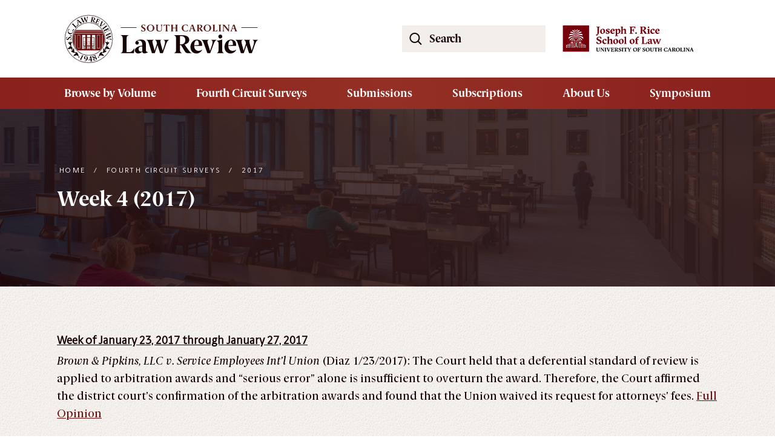

--- FILE ---
content_type: text/html; charset=UTF-8
request_url: https://sclawreview.org/week-4/
body_size: 24447
content:
<!doctype html>
<html lang="en-US">
<head>
<meta charset="UTF-8">
<meta name="viewport" content="width=device-width, initial-scale=1">
<link rel="preload" href="/wp-content/themes/sclr/fonts/BerlingskeSans-Rg.woff2" as="font" type="font/woff2" crossorigin="">
<link rel="preload" href="/wp-content/themes/sclr/fonts/BerlingskeSerif-Md.woff2" as="font" type="font/woff2" crossorigin="">
<link rel="preload" href="/wp-content/themes/sclr/fonts/BerlingskeSerif-MdIt.woff2" as="font" type="font/woff2" crossorigin="">
<link rel="preload" href="/wp-content/themes/sclr/fonts/BerlingskeSerif-Bd.woff2" as="font" type="font/woff2" crossorigin="">
<style>
	@font-face {
		font-family:'Berlingske Sans';
		src:	url('/wp-content/themes/sclr/fonts/BerlingskeSans-Rg.woff2') format('woff2'),
				url('/wp-content/themes/sclr/fonts/BerlingskeSans-Rg.woff') format('woff');
		font-weight: 400;
		font-style: normal;
		font-display: swap;
	}
	@font-face {
		font-family:'Berlingske Serif';
		src:    url('/wp-content/themes/sclr/fonts/BerlingskeSerif-Md.woff2') format('woff2'),
				url('/wp-content/themes/sclr/fonts/BerlingskeSerif-Md.woff') format('woff');
		font-weight: 400;
		font-style: normal;
		font-display: swap;
	}
	@font-face {
		font-family:'Berlingske Serif';
		src:    url('/wp-content/themes/sclr/fonts/BerlingskeSerif-MdIt.woff2') format('woff2'),
				url('/wp-content/themes/sclr/fonts/BerlingskeSerif-MdIt.woff') format('woff');
		font-weight: 400;
		font-style: italic;
		font-display: swap;
	}
	@font-face {
		font-family:'Berlingske Serif';
		src:    url('/wp-content/themes/sclr/fonts/BerlingskeSerif-Bd.woff2') format('woff2'),
				url('/wp-content/themes/sclr/fonts/BerlingskeSerif-Bd.woff') format('woff');
		font-weight: 700;
		font-style: normal;
		font-display: swap;
	}
</style>	
<link rel="profile" href="http://gmpg.org/xfn/11">
<link rel="apple-touch-icon" sizes="180x180" href="/wp-content/themes/sclr/images/apple-touch-icon.png">
<link rel="icon" type="image/png" sizes="32x32" href="/wp-content/themes/sclr/images/favicon-32x32.png">
<link rel="icon" type="image/png" sizes="16x16" href="/wp-content/themes/sclr/images/favicon-16x16.png">
<link rel="manifest" href="/wp-content/themes/sclr/images/site.webmanifest">
<link rel="mask-icon" href="/wp-content/themes/sclr/images/safari-pinned-tab.svg" color="#bf5700">
<link rel="shortcut icon" href="/wp-content/themes/sclr/images/favicon.ico">
<meta name="msapplication-TileColor" content="#bf5700">
<meta name="msapplication-config" content="/wp-content/themes/sclr/images/browserconfig.xml">
<meta name="theme-color" content="#ffffff">
<meta name='robots' content='index, follow, max-image-preview:large, max-snippet:-1, max-video-preview:-1' />

	<!-- This site is optimized with the Yoast SEO plugin v24.8.1 - https://yoast.com/wordpress/plugins/seo/ -->
	<title>Week 4 (2017) - South Carolina Law Review</title>
	<link rel="canonical" href="https://sclawreview.org/week-4/" />
	<meta property="og:locale" content="en_US" />
	<meta property="og:type" content="article" />
	<meta property="og:title" content="Week 4 (2017) - South Carolina Law Review" />
	<meta property="og:description" content="Week of January 23, 2017 through January 27, 2017 Brown &amp; Pipkins, LLC v. Service Employees Int’l Union (Diaz 1/23/2017): The Court held that a deferential standard of review is applied to arbitration awards and “serious error” alone is insufficient to overturn the award. Therefore, the Court affirmed the district court’s confirmation of the arbitration [&hellip;]" />
	<meta property="og:url" content="https://sclawreview.org/week-4/" />
	<meta property="og:site_name" content="South Carolina Law Review" />
	<meta property="article:publisher" content="https://www.facebook.com/sclawreview/" />
	<meta property="article:published_time" content="2017-11-28T00:37:31+00:00" />
	<meta property="og:image" content="https://sclawreview.org/wp-content/uploads/2023/10/site-image.png" />
	<meta property="og:image:width" content="1200" />
	<meta property="og:image:height" content="667" />
	<meta property="og:image:type" content="image/png" />
	<meta name="author" content="jpetrucci" />
	<meta name="twitter:card" content="summary_large_image" />
	<meta name="twitter:creator" content="@SCLawReview" />
	<meta name="twitter:site" content="@SCLawReview" />
	<meta name="twitter:label1" content="Written by" />
	<meta name="twitter:data1" content="jpetrucci" />
	<meta name="twitter:label2" content="Est. reading time" />
	<meta name="twitter:data2" content="7 minutes" />
	<script type="application/ld+json" class="yoast-schema-graph">{"@context":"https://schema.org","@graph":[{"@type":"Article","@id":"https://sclawreview.org/week-4/#article","isPartOf":{"@id":"https://sclawreview.org/week-4/"},"author":{"name":"jpetrucci","@id":"https://sclawreview.org/#/schema/person/23926921cd249cd40555a0b4430df27e"},"headline":"Week 4 (2017)","datePublished":"2017-11-28T00:37:31+00:00","mainEntityOfPage":{"@id":"https://sclawreview.org/week-4/"},"wordCount":1328,"commentCount":0,"publisher":{"@id":"https://sclawreview.org/#organization"},"articleSection":["2017","Fourth Circuit Surveys"],"inLanguage":"en-US","potentialAction":[{"@type":"CommentAction","name":"Comment","target":["https://sclawreview.org/week-4/#respond"]}]},{"@type":"WebPage","@id":"https://sclawreview.org/week-4/","url":"https://sclawreview.org/week-4/","name":"Week 4 (2017) - South Carolina Law Review","isPartOf":{"@id":"https://sclawreview.org/#website"},"datePublished":"2017-11-28T00:37:31+00:00","breadcrumb":{"@id":"https://sclawreview.org/week-4/#breadcrumb"},"inLanguage":"en-US","potentialAction":[{"@type":"ReadAction","target":["https://sclawreview.org/week-4/"]}]},{"@type":"BreadcrumbList","@id":"https://sclawreview.org/week-4/#breadcrumb","itemListElement":[{"@type":"ListItem","position":1,"name":"Home","item":"https://sclawreview.org/"},{"@type":"ListItem","position":2,"name":"Week 4 (2017)"}]},{"@type":"WebSite","@id":"https://sclawreview.org/#website","url":"https://sclawreview.org/","name":"South Carolina Law Review","description":"The principal legal publication in South Carolina","publisher":{"@id":"https://sclawreview.org/#organization"},"potentialAction":[{"@type":"SearchAction","target":{"@type":"EntryPoint","urlTemplate":"https://sclawreview.org/?s={search_term_string}"},"query-input":{"@type":"PropertyValueSpecification","valueRequired":true,"valueName":"search_term_string"}}],"inLanguage":"en-US"},{"@type":"Organization","@id":"https://sclawreview.org/#organization","name":"South Carolina Law Review","alternateName":"S.C.L.R.","url":"https://sclawreview.org/","logo":{"@type":"ImageObject","inLanguage":"en-US","@id":"https://sclawreview.org/#/schema/logo/image/","url":"/wp-content/uploads/2023/10/Yoast-Logo.png","contentUrl":"/wp-content/uploads/2023/10/Yoast-Logo.png","width":696,"height":697,"caption":"South Carolina Law Review"},"image":{"@id":"https://sclawreview.org/#/schema/logo/image/"},"sameAs":["https://www.facebook.com/sclawreview/","https://x.com/SCLawReview","https://www.instagram.com/sclawrev/"]},{"@type":"Person","@id":"https://sclawreview.org/#/schema/person/23926921cd249cd40555a0b4430df27e","name":"jpetrucci","image":{"@type":"ImageObject","inLanguage":"en-US","@id":"https://sclawreview.org/#/schema/person/image/","url":"https://secure.gravatar.com/avatar/745736eb3ee06e63494fff62ec6de443b9fe46819b7f3520c4947ca177647ac7?s=96&d=mm&r=g","contentUrl":"https://secure.gravatar.com/avatar/745736eb3ee06e63494fff62ec6de443b9fe46819b7f3520c4947ca177647ac7?s=96&d=mm&r=g","caption":"jpetrucci"},"sameAs":["https://sclawreview.org"]}]}</script>
	<!-- / Yoast SEO plugin. -->


<link rel='dns-prefetch' href='//www.googletagmanager.com' />
<style id='wp-img-auto-sizes-contain-inline-css' type='text/css'>
img:is([sizes=auto i],[sizes^="auto," i]){contain-intrinsic-size:3000px 1500px}
/*# sourceURL=wp-img-auto-sizes-contain-inline-css */
</style>
<style id='wp-block-library-inline-css' type='text/css'>
:root{--wp-block-synced-color:#7a00df;--wp-block-synced-color--rgb:122,0,223;--wp-bound-block-color:var(--wp-block-synced-color);--wp-editor-canvas-background:#ddd;--wp-admin-theme-color:#007cba;--wp-admin-theme-color--rgb:0,124,186;--wp-admin-theme-color-darker-10:#006ba1;--wp-admin-theme-color-darker-10--rgb:0,107,160.5;--wp-admin-theme-color-darker-20:#005a87;--wp-admin-theme-color-darker-20--rgb:0,90,135;--wp-admin-border-width-focus:2px}@media (min-resolution:192dpi){:root{--wp-admin-border-width-focus:1.5px}}.wp-element-button{cursor:pointer}:root .has-very-light-gray-background-color{background-color:#eee}:root .has-very-dark-gray-background-color{background-color:#313131}:root .has-very-light-gray-color{color:#eee}:root .has-very-dark-gray-color{color:#313131}:root .has-vivid-green-cyan-to-vivid-cyan-blue-gradient-background{background:linear-gradient(135deg,#00d084,#0693e3)}:root .has-purple-crush-gradient-background{background:linear-gradient(135deg,#34e2e4,#4721fb 50%,#ab1dfe)}:root .has-hazy-dawn-gradient-background{background:linear-gradient(135deg,#faaca8,#dad0ec)}:root .has-subdued-olive-gradient-background{background:linear-gradient(135deg,#fafae1,#67a671)}:root .has-atomic-cream-gradient-background{background:linear-gradient(135deg,#fdd79a,#004a59)}:root .has-nightshade-gradient-background{background:linear-gradient(135deg,#330968,#31cdcf)}:root .has-midnight-gradient-background{background:linear-gradient(135deg,#020381,#2874fc)}:root{--wp--preset--font-size--normal:16px;--wp--preset--font-size--huge:42px}.has-regular-font-size{font-size:1em}.has-larger-font-size{font-size:2.625em}.has-normal-font-size{font-size:var(--wp--preset--font-size--normal)}.has-huge-font-size{font-size:var(--wp--preset--font-size--huge)}.has-text-align-center{text-align:center}.has-text-align-left{text-align:left}.has-text-align-right{text-align:right}.has-fit-text{white-space:nowrap!important}#end-resizable-editor-section{display:none}.aligncenter{clear:both}.items-justified-left{justify-content:flex-start}.items-justified-center{justify-content:center}.items-justified-right{justify-content:flex-end}.items-justified-space-between{justify-content:space-between}.screen-reader-text{border:0;clip-path:inset(50%);height:1px;margin:-1px;overflow:hidden;padding:0;position:absolute;width:1px;word-wrap:normal!important}.screen-reader-text:focus{background-color:#ddd;clip-path:none;color:#444;display:block;font-size:1em;height:auto;left:5px;line-height:normal;padding:15px 23px 14px;text-decoration:none;top:5px;width:auto;z-index:100000}html :where(.has-border-color){border-style:solid}html :where([style*=border-top-color]){border-top-style:solid}html :where([style*=border-right-color]){border-right-style:solid}html :where([style*=border-bottom-color]){border-bottom-style:solid}html :where([style*=border-left-color]){border-left-style:solid}html :where([style*=border-width]){border-style:solid}html :where([style*=border-top-width]){border-top-style:solid}html :where([style*=border-right-width]){border-right-style:solid}html :where([style*=border-bottom-width]){border-bottom-style:solid}html :where([style*=border-left-width]){border-left-style:solid}html :where(img[class*=wp-image-]){height:auto;max-width:100%}:where(figure){margin:0 0 1em}html :where(.is-position-sticky){--wp-admin--admin-bar--position-offset:var(--wp-admin--admin-bar--height,0px)}@media screen and (max-width:600px){html :where(.is-position-sticky){--wp-admin--admin-bar--position-offset:0px}}
/*wp_block_styles_on_demand_placeholder:696e17229d91f*/
/*# sourceURL=wp-block-library-inline-css */
</style>
<style id='classic-theme-styles-inline-css' type='text/css'>
/*! This file is auto-generated */
.wp-block-button__link{color:#fff;background-color:#32373c;border-radius:9999px;box-shadow:none;text-decoration:none;padding:calc(.667em + 2px) calc(1.333em + 2px);font-size:1.125em}.wp-block-file__button{background:#32373c;color:#fff;text-decoration:none}
/*# sourceURL=/wp-includes/css/classic-themes.min.css */
</style>
<link rel='stylesheet' id='dgc-style-css' href='/wp-content/themes/sclr/style.css?ver=6.9' type='text/css' media='all' />
<script type="text/javascript" src="https://sclawreview.org/wp-includes/js/jquery/jquery.min.js?ver=3.7.1" id="jquery-core-js"></script>
<script type="text/javascript" src="https://sclawreview.org/wp-includes/js/jquery/jquery-migrate.min.js?ver=3.4.1" id="jquery-migrate-js"></script>

<!-- Google tag (gtag.js) snippet added by Site Kit -->
<!-- Google Analytics snippet added by Site Kit -->
<script type="text/javascript" src="https://www.googletagmanager.com/gtag/js?id=GT-MK4H6WG" id="google_gtagjs-js" async></script>
<script type="text/javascript" id="google_gtagjs-js-after">
/* <![CDATA[ */
window.dataLayer = window.dataLayer || [];function gtag(){dataLayer.push(arguments);}
gtag("set","linker",{"domains":["sclawreview.org"]});
gtag("js", new Date());
gtag("set", "developer_id.dZTNiMT", true);
gtag("config", "GT-MK4H6WG");
//# sourceURL=google_gtagjs-js-after
/* ]]> */
</script>
<meta name="generator" content="Site Kit by Google 1.163.0" /><meta name="google-site-verification" content="SDWpsCTd0jZERN6AlQrfdry4k4e3fXhLV6BTEFRSY2U"> 
</head>
<body class="wp-singular post-template-default single single-post postid-798 single-format-standard wp-theme-sclr">
<a class="visually-hidden-focusable" href="#content">Skip to main content</a>
<section class="top">
  <div class="container-md">
    <div class="row justify-content-between align-items-center">
      <div class="col-md-6 top-left"> <a class="navbar-brand" href="https://sclawreview.org" aria-label="Ethics Unwrapped Home Page"><?xml version="1.0" encoding="UTF-8"?><svg aria-hidden="true" class="logo" id="a" xmlns="http://www.w3.org/2000/svg" xmlns:xlink="http://www.w3.org/1999/xlink" viewBox="0 0 320 80" role="img" aria-labelledby="logodescritpion"><desc id="logodescritpion">The South Carolina Law Review Logo </desc><defs><clipPath id="b"><circle cx="40.21" cy="40.39" r="26.17" style="fill:none;"/></clipPath></defs><g><path d="M93,22v-1h26v1h-26Z" style="fill:#601a17;"/><path d="M292,22v-1h26.5v1h-26.5Z" style="fill:#601a17;"/><path d="M92.89,63.77v-.17c2.88-1.03,3.35-2.37,3.35-5.68v-17.97c0-3.31-.47-4.64-3.35-5.68v-.17h13.16v.17c-2.84,1.03-3.35,2.37-3.35,5.68v22.1h3.4c4,0,4.9-.47,9.29-6.11h.21l-.86,7.83h-21.84Zm35.6-10.92c-.38-.09-.77-.13-1.16-.13-2.36,0-4.94,.99-4.94,4.6,0,2.45,2.15,3.87,3.96,3.87,.69,0,1.5-.22,2.15-.56v-7.78Zm9.59,9.37c-1.42,.86-3.96,1.98-5.93,1.98-1.85,0-3.35-.95-3.61-2.92-1.46,1.29-3.87,3.01-6.62,3.01-3.14,0-5.59-2.06-5.59-5.16,0-3.53,3.78-6.92,12.17-7.83v-2.49c0-3.48-2.15-5.93-5.42-5.93-1.2,0-2.41,.52-3.1,.94,1.76,.34,2.84,1.55,2.84,2.92,0,1.72-1.33,2.88-2.92,2.88-1.5,0-2.88-1.25-2.88-2.8,0-3.1,4.6-5.5,9.33-5.5,5.38,0,8.17,2.41,8.17,7.7v8.94c0,3.4,1.29,3.83,3.57,4.08v.17Zm19.78,1.55l-4.21-13.2-4.47,13.2h-4.77l-4.39-14.06c-1.76-5.63-2.58-7.01-4.64-7.7v-.17h12.17v.17c-1.51,.3-2.24,.9-2.24,2.58,0,1.33,.56,3.61,1.29,6.32l2.32,8.81,3.83-11.74c-.3-3.18-1.07-5.2-3.23-6.06v-.09h10.28v.09c-1.2,.52-1.46,1.25-1.46,2.15s.26,2.24,.69,3.91l3.14,11.74,2.36-7.05c1.07-3.14,1.55-5.68,1.55-7.31,0-2.15-.95-3.05-2.58-3.35v-.17h9.24v.17c-1.85,.52-3.27,2.02-5.29,7.7l-4.99,14.06h-4.6Zm48.55,0c-5.72,0-6.06-.17-8.47-4.17l-5.42-9.03h-1.81v7.27c0,3.31,.52,4.73,3.35,5.76v.17h-13.16v-.17c2.88-1.03,3.35-2.45,3.35-5.76v-17.89c0-3.31-.47-4.64-3.35-5.68v-.17h12.86c8.04,0,12.21,2.54,12.21,7.87,0,4.43-4.3,6.66-7.74,7.48l7.14,9.89c2.28,3.14,2.92,3.78,4.95,4.26v.17h-3.91Zm-14.1-14.57c3.4,0,7.18-1.72,7.18-7.01,0-4-2.54-6.58-5.68-6.58h-3.1v13.59h1.59Zm35.17,9.03c-1.29,2.06-4.21,6.06-9.55,6.06-6.24,0-9.98-4.56-9.98-11.01s4.86-11.95,10.58-11.95c5.03,0,8.64,2.75,8.64,8.73v1.76h-12.94c0,5.89,3.44,8.13,7.31,8.13,2.37,0,4.69-1.12,5.72-1.89l.21,.17Zm-5.63-8.08c0-4.86-.95-7.52-3.61-7.52-2.49,0-4,3.78-4,8.21l7.61-.69Zm13.98,13.63l-5.59-15.61c-1.55-4.3-2.28-5.55-4.09-6.15v-.17h12.17v.17c-1.55,.3-2.37,.95-2.37,2.62,0,.77,.17,1.81,.56,3.1l3.78,12.26,2.54-7.31c1.03-2.97,1.63-5.68,1.63-7.27,0-2.15-.95-3.1-2.58-3.4v-.17h9.24v.17c-1.85,.52-3.23,2.06-5.33,7.7l-5.2,14.06h-4.77Zm21.37-24.25c-1.76,0-3.23-1.46-3.23-3.22s1.46-3.22,3.23-3.22,3.27,1.46,3.27,3.22-1.46,3.22-3.27,3.22Zm-5.63,24.25v-.17c2.32-.99,2.75-2.37,2.75-5.68v-8.64c0-3.78-.43-4.73-3.23-5.85v-.17c3.1-.22,6.66-1.16,9.07-1.94h.17v16.6c0,3.31,.43,4.69,2.75,5.68v.17h-11.52Zm32.08-5.55c-1.29,2.06-4.21,6.06-9.55,6.06-6.23,0-9.98-4.56-9.98-11.01s4.86-11.95,10.58-11.95c5.03,0,8.64,2.75,8.64,8.73v1.76h-12.94c0,5.89,3.44,8.13,7.31,8.13,2.36,0,4.69-1.12,5.72-1.89l.21,.17Zm-5.63-8.08c0-4.86-.95-7.52-3.61-7.52-2.49,0-4,3.78-4,8.21l7.61-.69Zm26.62,13.63l-4.21-13.2-4.47,13.2h-4.77l-4.39-14.06c-1.76-5.63-2.58-7.01-4.64-7.7v-.17h12.17v.17c-1.51,.3-2.24,.9-2.24,2.58,0,1.33,.56,3.61,1.29,6.32l2.32,8.81,3.83-11.74c-.3-3.18-1.08-5.2-3.23-6.06v-.09h10.28v.09c-1.2,.52-1.46,1.25-1.46,2.15s.26,2.24,.69,3.91l3.14,11.74,2.36-7.05c1.08-3.14,1.55-5.68,1.55-7.31,0-2.15-.95-3.05-2.58-3.35v-.17h9.24v.17c-1.85,.52-3.27,2.02-5.29,7.7l-4.99,14.06h-4.6Z" style="fill:#150203;"/><path d="M126.77,24.41h.06c1.01,1.89,2.02,2.94,3.22,2.94,1.06,0,1.87-.8,1.87-1.74,0-2.38-5.18-2.94-5.18-6.05,0-1.84,1.82-3.06,3.82-3.06,1.15,0,2.24,.4,2.83,.64v2.48h-.06c-.93-1.68-1.97-2.48-2.96-2.48s-1.58,.75-1.58,1.58c0,2.37,5.18,2.72,5.18,6.05,0,1.86-1.6,3.23-3.98,3.23-1.09,0-2.45-.29-3.22-.7v-2.9Zm19.2-2.14c0-2.93-1.41-5.12-3.71-5.12s-3.7,2.19-3.7,5.12,1.44,5.09,3.7,5.09,3.71-2.21,3.71-5.09Zm-3.71,5.74c-3.1,0-6.26-2.19-6.26-5.74s3.26-5.76,6.26-5.76,6.27,2.29,6.27,5.76-3.31,5.74-6.27,5.74Zm17.7-7.73c0-2.64-.42-3.07-1.44-3.49v-.06h3.77v.06c-1.04,.42-1.44,.82-1.44,3.49v4.45c0,2.13-1.76,3.28-4.45,3.28s-4.7-1.09-4.7-3.28v-5.82c0-1.23-.18-1.73-1.25-2.11v-.06h4.9v.06c-1.06,.38-1.25,.88-1.25,2.11v6.05c0,1.28,.88,2.19,2.75,2.19s3.1-.82,3.1-2.46v-4.4Zm6.19,7.49v-.06c1.07-.38,1.25-.91,1.25-2.14v-8.19h-.59c-1.42,0-1.52,.16-3.1,2.18h-.06l.26-2.82h9.42l.26,2.82h-.08c-1.57-2.02-1.7-2.18-3.1-2.18h-.59v8.19c0,1.23,.19,1.76,1.25,2.14v.06h-4.9Zm16.43,0v-.06c1.07-.38,1.25-.91,1.25-2.14v-3.09h-4.96v3.09c0,1.23,.19,1.76,1.25,2.14v.06h-4.9v-.06c1.07-.38,1.25-.91,1.25-2.14v-6.66c0-1.23-.18-1.73-1.25-2.11v-.06h4.9v.06c-1.06,.38-1.25,.88-1.25,2.11v2.85h4.96v-2.85c0-1.23-.18-1.73-1.25-2.11v-.06h4.9v.06c-1.05,.38-1.25,.88-1.25,2.11v6.66c0,1.23,.19,1.76,1.25,2.14v.06h-4.9Zm21.21-.45c-.75,.38-2.18,.69-3.57,.69-3.66,0-6.7-2.08-6.7-5.63,0-3.82,3.52-5.87,6.7-5.87,1.29,0,2.7,.34,3.42,.66v2.5h-.06c-.91-1.73-2.13-2.51-3.57-2.51-2.18,0-3.94,1.73-3.94,5.06s1.79,5.17,4.21,5.17c1.42,0,2.64-.66,3.65-2.69h.08l-.22,2.64Zm8.38,.45v-.06c.58-.14,.86-.37,.86-.99,0-.56-.24-1.46-.74-2.93h-3.82c-.42,1.3-.61,2.14-.61,2.7,0,.77,.38,1.02,1.14,1.22v.06h-3.87v-.06c.99-.34,1.34-.77,2.56-4.29l2.3-6.69h2.27l2.69,7.79c.85,2.43,1.3,2.9,2,3.18v.06h-4.78Zm-1.78-9.79l-1.7,5.12h3.38l-1.68-5.12Zm17.33,9.79c-2.13,0-2.26-.06-3.15-1.55l-2.02-3.36h-.67v2.7c0,1.23,.19,1.76,1.25,2.14v.06h-4.9v-.06c1.07-.38,1.25-.91,1.25-2.14v-6.66c0-1.23-.18-1.73-1.25-2.11v-.06h4.78c2.99,0,4.54,.94,4.54,2.93,0,1.65-1.6,2.48-2.88,2.78l2.66,3.68c.85,1.17,1.09,1.41,1.84,1.58v.06h-1.46Zm-5.25-5.42c1.26,0,2.67-.64,2.67-2.61,0-1.49-.94-2.45-2.11-2.45h-1.15v5.06h.59Zm17.17-.08c0-2.93-1.41-5.12-3.71-5.12s-3.7,2.19-3.7,5.12,1.44,5.09,3.7,5.09,3.71-2.21,3.71-5.09Zm-3.71,5.74c-3.1,0-6.26-2.19-6.26-5.74s3.26-5.76,6.26-5.76,6.27,2.29,6.27,5.76-3.31,5.74-6.27,5.74Zm8.19-.24v-.06c1.07-.38,1.25-.88,1.25-2.11v-6.69c0-1.23-.18-1.73-1.25-2.11v-.06h4.9v.06c-1.06,.38-1.25,.88-1.25,2.11v8.22h1.26c1.49,0,1.82-.18,3.46-2.27h.08l-.32,2.91h-8.13Zm9.94,0v-.06c1.07-.38,1.25-.88,1.25-2.11v-6.69c0-1.23-.18-1.73-1.25-2.11v-.06h4.9v.06c-1.06,.38-1.25,.88-1.25,2.11v6.69c0,1.23,.19,1.73,1.25,2.11v.06h-4.9Zm16.48,.08l-7.71-9.18v5.52c0,2.58,.34,3.12,1.36,3.52v.06h-3.62v-.06c1.02-.4,1.36-.93,1.36-3.52v-5.55c0-.74-.35-1.46-1.52-1.84v-.06h3.63l6.64,7.74v-4.19c0-2.56-.34-3.07-1.36-3.49v-.06h3.61v.06c-1.02,.42-1.36,.9-1.36,3.49v7.57h-1.04Zm10-.08v-.06c.58-.14,.86-.37,.86-.99,0-.56-.24-1.46-.74-2.93h-3.82c-.42,1.3-.61,2.14-.61,2.7,0,.77,.38,1.02,1.14,1.22v.06h-3.87v-.06c.99-.34,1.34-.77,2.56-4.29l2.3-6.69h2.27l2.69,7.79c.85,2.43,1.3,2.9,2,3.18v.06h-4.78Zm-1.78-9.79l-1.7,5.12h3.38l-1.68-5.12Z" style="fill:#601a17;"/></g><g><g style="clip-path:url(#b);"><g><path d="M75.89,31.25v27.95c-23.91,0-47.82,0-71.72,0V31.25H75.89Zm-30.15,2.59v3.63h3.95v20.03h1.16v-23.66h-5.11Zm-16.25,0v23.04h1.11v-19.47h3.96v-3.57h-5.07ZM12.69,55.84v-22.97H7.04v22.97h5.65Zm24.77-18.55h5.36v-3.45h-5.36v3.45Zm30-4.43v22.83h5.31v-22.83h-5.31Zm-13.44,.98v22.05h4.77v-22.05h-4.77Zm-32.55,0v21.78h4.7v-21.78h-4.7Zm41.83,22.07c.06-7.58,.12-15.13,.18-22.7h-.92v.61h-.52v22.08h1.26Zm-45.22-.21v-21.86c-.16-.01-.3-.02-.47-.04v-.6h-.68v22.49h1.15Zm19.98-17.4v5.81h1.91v-5.81h-1.91Zm4.07,0h-1.91v5.81h1.91v-5.81Zm-7.68,5.81v-5.81h-1.7v5.81h1.7Zm11.27-5.82v5.81h1.7v-5.81h-1.7Zm-14.57,0v5.81h1.35v-5.81h-1.35Zm16.52,0v5.81h1.35v-5.81h-1.35Zm1.35,18.93v-5.18h-1.42v5.18h1.42Zm-17.87-5.13v4.9h1.28v-4.9h-1.28Zm10.97-3.79v-2.33h-1.91v2.33h1.91Zm-4.08-.01h1.91v-2.33h-1.91v2.33Zm.5,4.29v2.55h1.21v-2.55h-1.21Zm1.88,0v2.54h1.21v-2.54h-1.21Zm-6.76,0v4h.73v-4h-.73Zm4.38-6.8h1.91v-1.49h-1.91v1.49Zm4.08-1.49h-1.91v1.49h1.91v-1.49Zm.18-6.01v5.82h.45v-5.82h-.45Zm-9.55,6v1.42h1.7v-1.42h-1.7Zm5.11-.17v-5.83h-.38v5.83h.38Zm2.1,4.36h-1.92v1.21h1.92v-1.21Zm2.16,0h-1.91v1.21h1.91v-1.21Zm5.29-2.82v-1.36h-1.7v1.36h1.7Zm-7.45,4.29h-1.91v1.14h1.91v-1.14Zm.24,1.14h1.91v-1.15h-1.91v1.15Zm-2.74,1.29c0,1.46,0,2.9,.01,4.33,0,.17,.15,.35,.25,.51,.02,.03,.13,0,.2,0v-4.85h-.47Zm9.95-3.89h-1.7v1.28h1.7v-1.28Zm-1.72,6.58h.88v-2.46h-.88v2.46Zm-3.47-2.68v4.84c.17-.16,.3-.28,.45-.43v-4.42h-.45Zm-7.85-2.61v-1.28h-1.63v1.28h1.63Zm11.34,.17v1.21h1.7v-1.21h-1.7Zm-14.56-5.65v1.49h1.35v-1.49h-1.35Zm3.24,5.66h-1.64v1.2h1.64v-1.2Zm-1.65-1.66h1.64v-1.14h-1.64v1.14Zm14.68-2.46h-1.71v1.07h1.71v-1.07Zm.25-1.55v1.36h1.35v-1.36h-1.35Zm-1.96,3.94h1.7v-1.07h-1.7v1.07Zm3.31,.25h-1.36v1.28h1.36v-1.28Zm-17.88,2.68h1.35v-1.21h-1.35v1.21Zm16.53-1.22v1.21h1.35v-1.21h-1.35Zm-16.52-1.47v1.22h1.35v-1.22h-1.35Zm7.38,8.12h1.21v-1.28h-1.21v1.28Zm3.1-1.28h-1.22v1.28h1.22v-1.28Zm-10.48-8.16v1.15h1.35v-1.15h-1.35Zm3.23-1.17h-1.64v.93h1.64v-.93Zm14.63,2.27v-1.08h-1.34v1.08h1.34Zm-1.35-2.42v1.08h1.35v-1.08h-1.35Zm-16.51,.14v.95h1.35v-.95h-1.35Zm14.55,10.69h.87v-1.27h-.87v1.27Zm1.28,.11s.05-.02,.08-.03v-4.36s-.05-.02-.08-.03c-.04,.07-.1,.14-.1,.21,0,1.34,0,2.67,0,4.01,0,.07,.07,.14,.1,.21Zm-13.87-.14s.05-.02,.08-.03v-4.16s-.05-.02-.08-.03c-.04,.07-.1,.14-.1,.21,0,1.27,0,2.53,0,3.8,0,.07,.07,.14,.1,.21Zm9.63-10.83v-1.5h-.44v1.5h.44Zm-5.25-1.5v1.52c.14,0,.26-.01,.38-.02v-1.5h-.38Zm-.01,5.42c.15,0,.27-.01,.39-.02v-1.22h-.39v1.24Zm5.19-.01v-1.23h-.37v1.23h.37Zm-5.18,.24v1.16h.38v-1.16h-.38Zm4.81,0v1.17c.14,0,.26-.01,.38-.02v-1.15h-.38Zm-4.83,2.09c.01,.44,.3,.21,.47,.25q-.02-.27-.47-.25Z" style="fill:#691111;"/><path d="M75.89,27.69v2.93H4.26v-2.93H75.89Z" style="fill:#691111;"/><path d="M75.89,26.93H3.63v-.98H75.89v.98Z" style="fill:#691111;"/><path d="M75.89,25.6H1.79v-.49H75.89v.49Z" style="fill:#691111;"/><path d="M75.89,27.49H3.98c0-.11-.02-.21-.03-.35H75.89v.35Z" style="fill:#691111;"/><path d="M12.34,55.49H7.39v-22.27h4.95v22.27Z" style="fill:#691111;"/><path d="M72.43,55.36h-4.62v-22.14h4.62v22.14Z" style="fill:#691111;"/><path d="M54.37,34.19h4.07v21.35h-4.07v-21.35Z" style="fill:#691111;"/><path d="M21.81,55.27v-21.08h4v21.08h-4Z" style="fill:#691111;"/><path d="M62.39,34.18c.37,.05,.59-.07,.54-.47,0-.05,.07-.12,.11-.18,.03,.01,.07,.02,.1,.03-.06,7.32-.12,14.64-.18,21.99h-.57v-21.37Z" style="fill:#691111;"/><path d="M17.26,33.69c-.07,.37,.12,.51,.48,.49v21.16h-.48v-21.66Z" style="fill:#691111;"/></g></g><g><path d="M65.51,29.7c-1.38-3.27-3.36-6.2-5.88-8.73s-5.46-4.5-8.73-5.88c-3.38-1.43-6.98-2.16-10.69-2.16s-7.3,.73-10.69,2.16c-3.27,1.38-6.2,3.36-8.73,5.88-2.52,2.52-4.5,5.46-5.88,8.73-1.43,3.38-2.16,6.98-2.16,10.69s.73,7.3,2.16,10.69c1.38,3.27,3.36,6.2,5.88,8.73,2.52,2.52,5.46,4.5,8.73,5.88,3.38,1.43,6.98,2.16,10.69,2.16s7.3-.73,10.69-2.16c3.27-1.38,6.2-3.36,8.73-5.88,2.52-2.52,4.5-5.46,5.88-8.73,1.43-3.38,2.16-6.98,2.16-10.69s-.73-7.3-2.16-10.69Zm-25.29,37.75c-14.92,0-27.07-12.14-27.07-27.07S25.29,13.32,40.21,13.32s27.07,12.14,27.07,27.07-12.14,27.07-27.07,27.07Z" style="fill:#150203;"/><path d="M40.21,13.96c3.57,0,7.03,.7,10.28,2.08,3.15,1.33,5.97,3.24,8.4,5.66,2.43,2.43,4.33,5.25,5.66,8.4,1.38,3.26,2.08,6.72,2.08,10.28s-.7,7.03-2.08,10.28c-1.33,3.15-3.24,5.97-5.66,8.4s-5.25,4.33-8.4,5.66c-3.26,1.38-6.72,2.08-10.28,2.08s-7.03-.7-10.28-2.08c-3.15-1.33-5.97-3.24-8.4-5.66-2.43-2.43-4.33-5.25-5.66-8.4-1.38-3.26-2.08-6.72-2.08-10.28s.7-7.03,2.08-10.28c1.33-3.15,3.24-5.97,5.66-8.4,2.43-2.43,5.25-4.33,8.4-5.66,3.26-1.38,6.72-2.08,10.28-2.08m0-.39c-14.81,0-26.81,12-26.81,26.81s12,26.81,26.81,26.81,26.81-12,26.81-26.81-12-26.81-26.81-26.81h0Z" style="fill:#150203;"/></g><g><path d="M76.71,24.97c-2-4.72-4.85-8.95-8.49-12.59-3.64-3.64-7.87-6.49-12.59-8.49-4.88-2.07-10.07-3.11-15.42-3.11s-10.54,1.05-15.42,3.11c-4.72,2-8.95,4.85-12.59,8.49-3.64,3.64-6.49,7.87-8.49,12.59-2.07,4.88-3.11,10.07-3.11,15.42s1.05,10.54,3.11,15.42c2,4.72,4.85,8.95,8.49,12.59,3.64,3.64,7.87,6.49,12.59,8.49,4.88,2.07,10.07,3.11,15.42,3.11s10.54-1.05,15.42-3.11c4.72-2,8.95-4.85,12.59-8.49,3.64-3.64,6.49-7.87,8.49-12.59,2.07-4.88,3.11-10.07,3.11-15.42s-1.05-10.54-3.11-15.42Zm-8.76,43.16c-7.41,7.41-17.26,11.49-27.74,11.49s-20.33-4.08-27.74-11.49C5.07,60.72,.99,50.86,.99,40.39S5.07,20.06,12.48,12.65C19.89,5.24,29.74,1.16,40.21,1.16s20.33,4.08,27.74,11.49c7.41,7.41,11.49,17.26,11.49,27.74s-4.08,20.33-11.49,27.74Z" style="fill:#150203;"/><path d="M40.21,1.8c5.21,0,10.26,1.02,15.02,3.03,4.59,1.94,8.72,4.73,12.26,8.27,3.54,3.54,6.33,7.67,8.27,12.26,2.01,4.76,3.03,9.81,3.03,15.02s-1.02,10.26-3.03,15.02c-1.94,4.59-4.73,8.72-8.27,12.26-3.54,3.54-7.67,6.33-12.26,8.27-4.76,2.01-9.81,3.03-15.02,3.03s-10.26-1.02-15.02-3.03c-4.59-1.94-8.72-4.73-12.26-8.27-3.54-3.54-6.33-7.67-8.27-12.26-2.01-4.76-3.03-9.81-3.03-15.02s1.02-10.26,3.03-15.02c1.94-4.59,4.73-8.72,8.27-12.26,3.54-3.54,7.67-6.33,12.26-8.27,4.76-2.01,9.81-3.03,15.02-3.03m0-.39C18.69,1.42,1.24,18.86,1.24,40.39s17.45,38.97,38.97,38.97,38.97-17.45,38.97-38.97S61.74,1.42,40.21,1.42h0Z" style="fill:#150203;"/></g><g><path d="M8.69,42.01c.71-.34,1.26-.69,1.65-1.05,.39-.36,.59-.76,.61-1.2,0-.19-.02-.38-.07-.54-.06-.17-.14-.32-.25-.45-.11-.13-.24-.23-.4-.31s-.31-.12-.49-.13c-.29-.01-.55,.07-.78,.24-.23,.18-.46,.4-.68,.67-.22,.27-.43,.57-.64,.88-.21,.32-.44,.61-.68,.88-.24,.27-.51,.49-.8,.66-.29,.17-.63,.25-1.01,.23-.34-.02-.64-.11-.91-.28-.27-.17-.5-.39-.68-.65-.18-.27-.32-.57-.41-.91s-.13-.69-.11-1.06c0-.21,.04-.42,.08-.62,.04-.2,.09-.39,.14-.57s.11-.34,.18-.48,.12-.27,.17-.38l1.81,.09v.05c-.63,.31-1.11,.65-1.42,1-.31,.35-.48,.71-.5,1.08,0,.18,.02,.34,.07,.48,.06,.14,.14,.27,.24,.37,.1,.11,.23,.19,.36,.25,.14,.06,.28,.1,.43,.1,.29,.01,.55-.07,.77-.24,.23-.18,.44-.4,.65-.67s.41-.57,.62-.88,.43-.61,.67-.88c.24-.27,.52-.49,.82-.66,.31-.17,.66-.25,1.07-.23,.34,.02,.66,.1,.94,.26,.28,.15,.52,.36,.72,.63,.2,.26,.35,.58,.45,.94,.1,.36,.14,.76,.12,1.2,0,.2-.03,.41-.06,.62-.03,.21-.08,.42-.14,.63-.06,.21-.12,.4-.19,.59-.07,.18-.15,.34-.23,.48l-2.12-.1v-.05Z" style="fill:#150203;"/><path d="M11.79,34.65c.14,.22,.19,.46,.14,.73-.05,.27-.19,.48-.4,.62-.22,.15-.46,.2-.73,.14-.27-.05-.47-.19-.62-.41-.14-.22-.19-.46-.14-.73,.05-.27,.19-.48,.4-.62,.22-.15,.46-.2,.73-.14s.47,.19,.62,.41Z" style="fill:#150203;"/><path d="M14.39,27.18c-.01,.2-.04,.42-.09,.65-.05,.23-.1,.47-.17,.71-.07,.24-.15,.48-.24,.72-.25,.62-.57,1.17-.97,1.66-.39,.48-.84,.86-1.33,1.14-.49,.28-1.02,.45-1.59,.5-.57,.05-1.16-.04-1.76-.28-.65-.26-1.17-.63-1.56-1.1-.39-.47-.66-.99-.83-1.56-.16-.57-.22-1.16-.18-1.77,.05-.61,.18-1.18,.4-1.73,.09-.22,.19-.43,.3-.65,.12-.21,.24-.42,.36-.61s.25-.36,.38-.51c.12-.15,.24-.28,.34-.38l1.69,.68-.02,.04c-.71,.08-1.29,.26-1.72,.56-.44,.3-.76,.69-.95,1.18-.15,.37-.21,.75-.2,1.13s.12,.75,.31,1.11c.19,.36,.48,.69,.85,1s.84,.58,1.4,.81c.57,.23,1.1,.36,1.6,.39,.49,.03,.94-.02,1.34-.16s.74-.35,1.03-.63,.52-.64,.69-1.05c.1-.24,.16-.48,.19-.73,.03-.25,.01-.51-.05-.77-.06-.26-.17-.54-.32-.82-.16-.28-.37-.58-.65-.89l.02-.05,1.73,.87c.01,.16,.01,.34,0,.54Z" style="fill:#150203;"/><path d="M15.97,24.88c.05,.26,0,.5-.14,.73s-.35,.38-.6,.44c-.26,.06-.5,.02-.73-.13-.23-.15-.37-.35-.43-.6-.05-.26,0-.5,.14-.73,.15-.23,.35-.38,.6-.44,.26-.06,.5-.02,.73,.13s.37,.35,.43,.6Z" style="fill:#150203;"/><path d="M17.78,22.36c.09-.19,.15-.35,.18-.5,.03-.15,.02-.28-.02-.41-.04-.13-.1-.26-.2-.39-.1-.13-.23-.28-.38-.44l-3.42-3.5c-.16-.16-.3-.29-.43-.39-.13-.1-.26-.17-.39-.21-.13-.04-.26-.05-.41-.03-.15,.02-.31,.08-.5,.16l-.03-.03,2.56-2.5,.03,.03c-.09,.19-.15,.35-.17,.49s-.02,.28,.02,.41c.03,.13,.1,.26,.2,.4s.23,.28,.38,.44l4.2,4.31,.66-.65c.2-.19,.35-.36,.46-.51,.11-.15,.19-.33,.24-.53,.05-.2,.07-.45,.05-.75s-.05-.69-.1-1.17l.04-.04,1.32,1.69-4.26,4.15-.03-.03Z" style="fill:#150203;"/><path d="M26.38,15.49c.15-.15,.25-.3,.29-.44,.04-.14,0-.31-.11-.5-.1-.18-.28-.39-.53-.64s-.59-.57-1.01-.94l-2.42,1.4c.1,.49,.21,.89,.31,1.2s.2,.56,.3,.73c.14,.24,.3,.38,.48,.42,.18,.03,.41,.01,.68-.06l.02,.04-2.45,1.42-.02-.04c.12-.14,.22-.29,.29-.44,.07-.15,.11-.35,.12-.6s-.02-.58-.08-.99-.16-.95-.28-1.62l-1-5.08,1.44-.83,4.56,3.94c.36,.31,.66,.55,.91,.72,.25,.18,.46,.31,.64,.4,.18,.09,.34,.14,.47,.16,.14,.02,.27,.01,.42,0l.02,.04-3.03,1.76-.02-.04Zm-3.89-1.64l2.14-1.24-2.94-2.62,.81,3.86Z" style="fill:#150203;"/><path d="M33.27,7.26l-.62,5.72-1.62,.32-2.34-4.63c-.29-.56-.53-1.02-.73-1.36s-.38-.61-.53-.79c-.16-.19-.3-.32-.42-.39s-.25-.12-.39-.14v-.05s3.38-.68,3.38-.68v.05c-.19,.1-.33,.22-.4,.35-.07,.13-.08,.3-.04,.53,.04,.21,.13,.47,.28,.79,.14,.32,.31,.69,.51,1.1l1.89,3.99,.4-4.15c.04-.43,.06-.8,.06-1.1s-.03-.56-.07-.79c-.04-.21-.1-.37-.17-.5s-.16-.23-.25-.3c-.09-.08-.2-.13-.32-.16s-.25-.05-.38-.07v-.05s3.18-.64,3.18-.64v.05c-.19,.1-.33,.22-.4,.35s-.09,.31-.04,.54c.02,.11,.06,.24,.11,.38s.11,.3,.2,.47l2.4,4.9,.46-4.05c.05-.44,.07-.82,.07-1.13,0-.31-.03-.58-.07-.79-.08-.39-.21-.65-.41-.78-.19-.13-.42-.2-.68-.22v-.05s2.95-.59,2.95-.59v.05c-.12,.07-.24,.17-.36,.29s-.23,.3-.33,.54c-.11,.24-.21,.57-.3,.98s-.18,.96-.27,1.64l-.65,5.12-1.49,.3-2.58-5.08Z" style="fill:#150203;"/><path d="M48.82,13.22c-.22-.06-.39-.15-.52-.25-.13-.11-.24-.24-.32-.42s-.17-.41-.27-.71l-.91-2.72-.48-.11-.43,1.93c-.05,.22-.08,.41-.09,.58-.01,.17,0,.32,.04,.45,.04,.14,.1,.26,.2,.37,.1,.11,.23,.22,.41,.33v.05s-3.51-.78-3.51-.78v-.05c.22-.03,.39-.07,.52-.13s.25-.14,.34-.25c.09-.11,.16-.24,.22-.39,.06-.15,.11-.34,.16-.56l1.05-4.75c.05-.22,.08-.41,.09-.58,.01-.16,0-.31-.03-.44-.04-.13-.1-.25-.2-.36-.1-.11-.24-.22-.41-.33v-.05s3.43,.76,3.43,.76c1.07,.24,1.85,.59,2.32,1.05,.47,.46,.62,1.05,.47,1.76-.07,.3-.19,.54-.37,.73-.18,.19-.38,.35-.62,.47-.23,.12-.48,.2-.75,.25s-.52,.07-.76,.08l1.31,3.05c.11,.24,.2,.44,.28,.59,.08,.16,.15,.29,.23,.39,.07,.1,.15,.18,.24,.25,.09,.07,.19,.13,.32,.19v.05s-1.05-.23-1.05-.23c-.38-.08-.68-.16-.9-.22Zm-1.29-4.42c.24-.01,.46-.07,.68-.17,.22-.1,.41-.26,.57-.48,.17-.21,.29-.5,.37-.85,.06-.27,.07-.52,.04-.75s-.1-.44-.2-.62c-.1-.18-.24-.34-.4-.46-.16-.12-.35-.21-.55-.25l-.82-.18-.8,3.61,.42,.09c.23,.05,.46,.07,.7,.06Z" style="fill:#150203;"/><path d="M50.3,13.61c.21,.02,.38,.03,.53,0,.15-.02,.28-.08,.39-.16,.11-.08,.21-.19,.31-.33,.09-.14,.19-.31,.29-.51l2.17-4.36c.1-.2,.18-.38,.23-.54s.08-.3,.07-.43c0-.13-.04-.26-.11-.4-.07-.13-.18-.27-.32-.42l.02-.04,5.17,2.58-.87,1.74-.05-.03c-.03-.36-.07-.65-.1-.88-.04-.23-.09-.43-.17-.59-.08-.16-.18-.29-.31-.4-.13-.11-.3-.21-.51-.32l-.98-.49-1.44,2.88,1.03,.51c.14,.07,.27,.12,.39,.15,.12,.03,.24,.05,.37,.04s.26-.04,.39-.09c.14-.05,.29-.13,.46-.23l.05,.03-.95,1.9-.05-.03c-.02-.2-.06-.36-.1-.5-.04-.14-.1-.26-.17-.36s-.15-.19-.25-.26-.22-.15-.35-.21l-1.03-.51-1.54,3.08,.89,.44c.29,.14,.53,.24,.74,.3,.21,.06,.41,.07,.63,.04s.45-.1,.72-.21,.61-.26,1.02-.45l.05,.03-1.16,1.8-5.48-2.73,.02-.04Z" style="fill:#150203;"/><path d="M60.85,13c.17-.44,.31-.8,.39-1.09,.09-.29,.15-.54,.17-.73s.03-.37,0-.5-.08-.27-.13-.39l.03-.04,2.64,2.3-.03,.04c-.19-.1-.36-.14-.51-.14-.15,0-.29,.1-.44,.27-.13,.15-.28,.39-.44,.7-.16,.31-.34,.73-.56,1.24l-1.75,4.14,3.66-2.17c.49-.29,.88-.54,1.17-.74s.51-.4,.66-.57c.18-.21,.26-.41,.24-.59-.03-.18-.12-.39-.28-.62l.03-.04,2.13,1.86-.03,.04c-.18-.07-.35-.12-.51-.14s-.37,0-.61,.08-.55,.21-.92,.39c-.37,.19-.85,.45-1.43,.79l-4.49,2.58-1.25-1.09,2.26-5.59Z" style="fill:#150203;"/><path d="M62.34,22.14c.17,.11,.33,.19,.47,.24,.14,.04,.28,.06,.41,.04,.13-.02,.27-.07,.41-.15,.14-.08,.31-.19,.49-.32l3.91-2.94c.18-.14,.33-.26,.45-.38,.12-.12,.2-.24,.26-.36,.06-.12,.08-.25,.08-.4,0-.15-.04-.32-.1-.52l.04-.03,2.16,2.86-.04,.03c-.17-.11-.33-.19-.47-.23-.14-.04-.28-.05-.41-.04s-.27,.07-.42,.15c-.14,.08-.31,.19-.49,.32l-3.91,2.94c-.18,.14-.33,.26-.45,.38-.12,.12-.2,.24-.26,.36-.05,.12-.08,.26-.08,.4s.03,.32,.09,.51l-.04,.03-2.16-2.86,.04-.03Z" style="fill:#150203;"/><path d="M64.77,25.2c.15,.14,.29,.25,.42,.32,.13,.07,.27,.1,.41,.1,.14,0,.29-.03,.45-.08,.16-.05,.34-.13,.54-.23l4.36-2.18c.2-.1,.37-.2,.51-.29,.14-.09,.24-.2,.32-.3,.08-.11,.13-.24,.15-.38,.02-.15,.02-.32,0-.53l.04-.02,2.58,5.17-1.74,.87-.03-.05c.19-.3,.34-.56,.45-.77,.11-.21,.18-.4,.22-.57s.03-.34,0-.51c-.04-.16-.11-.35-.21-.56l-.49-.98-2.88,1.44,.51,1.03c.07,.14,.14,.26,.22,.36,.07,.1,.16,.18,.27,.25s.23,.12,.37,.16,.31,.07,.51,.09l.03,.05-1.9,.95-.03-.05c.1-.17,.17-.33,.22-.46,.05-.14,.08-.27,.08-.39s0-.24-.04-.36c-.03-.12-.09-.25-.15-.38l-.51-1.03-3.08,1.54,.44,.89c.14,.29,.28,.51,.41,.69,.13,.17,.29,.31,.47,.41,.19,.1,.42,.19,.7,.26,.28,.07,.64,.16,1.08,.25l.03,.05-2.01,.74-2.74-5.48,.04-.02Z" style="fill:#150203;"/><path d="M74.34,36.08l-5.68-.96-.23-1.63,4.76-2.07c.58-.25,1.05-.47,1.4-.65,.35-.18,.63-.34,.82-.49,.2-.15,.33-.28,.41-.4,.08-.12,.13-.25,.16-.38h.05s.48,3.41,.48,3.41h-.05c-.09-.2-.2-.34-.33-.42-.12-.08-.3-.1-.52-.07-.21,.03-.48,.11-.81,.23s-.71,.27-1.13,.44l-4.09,1.66,4.12,.64c.43,.07,.79,.11,1.09,.12,.3,.01,.56,0,.79-.03,.21-.03,.38-.08,.51-.14,.13-.07,.23-.14,.32-.23s.14-.2,.18-.31c.04-.12,.07-.24,.09-.37h.05s.45,3.22,.45,3.22h-.05c-.09-.2-.2-.35-.33-.43-.13-.08-.3-.11-.54-.07-.12,.02-.25,.04-.39,.08s-.31,.1-.48,.17l-5.04,2.11,4.02,.69c.44,.07,.81,.12,1.12,.13,.31,.02,.58,0,.79-.02,.39-.05,.66-.17,.8-.36,.14-.18,.23-.41,.26-.66h.05s.42,2.98,.42,2.98h-.05c-.07-.13-.15-.25-.27-.38s-.28-.24-.52-.37-.56-.24-.97-.36c-.41-.12-.95-.24-1.62-.37l-5.07-.95-.21-1.51,5.23-2.28Z" style="fill:#150203;"/></g><path d="M72.11,48.24c.33,1.1-.62,1.56-1.35,2.34,.37,.93-.62,1.21-1.24,1.83,.6-.12,1.04,.44,1.54,.01,.57,.27,1.11,.52,1.68,.79-.23,.24-.52,.54-.85,.89,.58,.27,1.37,.54,1.76,1.03,.18,.29,.72,.04,.75,.57,.01,.25,.72,.22,.64,.81-.37,.24-.9,.3-1.34,.49-.22-.1-.39-.18-.5-.23-.23,.15-.44,.29-.67,.44-.44-.58-1.53-.33-1.99-.51-.53-.29-.92-.5-1.34-.73-.13,2.2-1.74,2.61-2.42,4.24,.89-.58,1.82-.68,2.71-.29-.18,.72-.74,1.15-1.16,1.83-.81-.09-1.28,1.07-2.26,.79-.63,.58-1.5,.58-2.2,.94-.44-.42-.42-.48-.49-1.17-.46,.56-.49,.86-1.21,1.02-.15,.33-.3,.67-.48,1.05,.94,.29,1.31,.52,2,1.39,.93,.48,.75,1.58,1.76,1.88-.01,.21-.02,.45-.04,.66-.69,.1-1.41-.37-1.94-.19-.52-.21-1.04-.43-1.73-.37-.93,.13-1.29-.74-2.05-1.23l.22,.65c-.14,.1-.25,.18-.4,.29,0,.08,.02,.18,.03,.32-.51,.27-.92,.79-1.64,.78-.09-.22-.17-.45-.27-.69-.9,.89-.93,2.09-.37,3.19l-.99,.33c-.36-.2-.84-.3-.9-.89,.48-.51,.94-1.19,1.12-1.83,.09-.48,.72-.73,.56-1.26,.75-.51,.85-1.48,.71-2.27,.04-.11,.9-.91,.66-.78,.07,.12,.14,.25,.22,.37,.05-.02,.09-.04,.14-.06-.34-.41-.3-.87-.24-1.44,1.2-.51,2.36-1.02,3.51-1.51,.36,.32,.4,.66,.31,1.07,.12-.03,.22-.06,.33-.09,0-.15,.02-.28,.03-.45,1.48-.21,.7-1,1.62-1.39l-.31-.93c.49-.65,.05-1.33,.17-1.99,.09-.06,.18-.11,.28-.18-.42-3.52,1.56-1.51,1.92,.46,.13,0,.27,0,.41,0,.12,.18,.24,.36,.36,.54,1.04-.56-.99-2.84,.33-3.85-.12-.06-.21-.11-.28-.14l.53-.96c.09,.03,.19,.07,.31,.12,.78-.41-.19-1.26,.94-1.46,.27-.76,.78-1.24,1.31-1.61-.03-.05-.06-.09-.08-.14l-1.06,.35-.26-.79c.56-.27,.62-.95,1-1.48-1.29-.65-1.11-1.58-1.9-2.68-.2-.21-.22-.58-.34-.96,.65-.1,1.02,.34,1.49,.43,.48,.1,.98,.13,1.55,.2,.05-.61-.4-1.1-.4-1.77,.24,.04,.44,.07,.71,.11l.8,2.39,.32-.11c0-.12,0-.25,.02-.42l1.41-.47c.65,.49-.13,1.24,.21,1.82-.24,.67-.89,1.09-1.66,.91,0,0,.01-.02,.02-.04-.07-.04-.14-.08-.21-.12l-.05,.09c.08,.03,.15,.05,.23,.07Z" style="fill:#150203;"/><path d="M8.35,48.24c-.33,1.1,.62,1.56,1.35,2.34-.37,.93,.62,1.21,1.24,1.83-.6-.12-1.04,.44-1.54,.01-.57,.27-1.11,.52-1.68,.79,.23,.24,.52,.54,.85,.89-.58,.27-1.37,.54-1.76,1.03-.18,.29-.72,.04-.75,.57-.01,.25-.72,.22-.64,.81,.37,.24,.9,.3,1.34,.49,.22-.1,.39-.18,.5-.23,.23,.15,.44,.29,.67,.44,.44-.58,1.53-.33,1.99-.51,.53-.29,.92-.5,1.34-.73,.13,2.2,1.74,2.61,2.42,4.24-.89-.58-1.82-.68-2.71-.29,.18,.72,.74,1.15,1.16,1.83,.81-.09,1.28,1.07,2.26,.79,.63,.58,1.5,.58,2.2,.94,.44-.42,.42-.48,.49-1.17,.46,.56,.49,.86,1.21,1.02,.15,.33,.3,.67,.48,1.05-.94,.29-1.31,.52-2,1.39-.93,.48-.75,1.58-1.76,1.88,.01,.21,.02,.45,.04,.66,.69,.1,1.41-.37,1.94-.19,.52-.21,1.04-.43,1.73-.37,.93,.13,1.29-.74,2.05-1.23l-.22,.65c.14,.1,.25,.18,.4,.29,0,.08-.02,.18-.03,.32,.51,.27,.92,.79,1.64,.78,.09-.22,.17-.45,.27-.69,.9,.89,.93,2.09,.37,3.19l.99,.33c.36-.2,.84-.3,.9-.89-.48-.51-.94-1.19-1.12-1.83-.09-.48-.72-.73-.56-1.26-.75-.51-.85-1.48-.71-2.27-.04-.11-.9-.91-.66-.78-.07,.12-.14,.25-.22,.37-.05-.02-.09-.04-.14-.06,.34-.41,.3-.87,.24-1.44-1.2-.51-2.36-1.02-3.51-1.51-.36,.32-.4,.66-.31,1.07-.12-.03-.22-.06-.33-.09,0-.15-.02-.28-.03-.45-1.48-.21-.7-1-1.62-1.39l.31-.93c-.49-.65-.05-1.33-.17-1.99-.09-.06-.18-.11-.28-.18,.42-3.52-1.56-1.51-1.92,.46-.13,0-.27,0-.41,0-.12,.18-.24,.36-.36,.54-1.04-.56,.99-2.84-.33-3.85,.12-.06,.21-.11,.28-.14l-.53-.96c-.09,.03-.19,.07-.31,.12-.78-.41,.19-1.26-.94-1.46-.27-.76-.78-1.24-1.31-1.61,.03-.05,.06-.09,.08-.14l1.06,.35,.26-.79c-.56-.27-.62-.95-1-1.48,1.29-.65,1.11-1.58,1.9-2.68,.2-.21,.22-.58,.34-.96-.65-.1-1.02,.34-1.49,.43-.48,.1-.98,.13-1.55,.2-.05-.61,.4-1.1,.4-1.77-.24,.04-.44,.07-.71,.11l-.8,2.39-.32-.11c0-.12,0-.25-.02-.42l-1.41-.47c-.65,.49,.13,1.24-.21,1.82,.24,.67,.89,1.09,1.66,.91,0,0-.01-.02-.02-.04,.07-.04,.14-.08,.21-.12l.05,.09c-.08,.03-.15,.05-.23,.07Z" style="fill:#150203;"/><g><path d="M25.02,73.63c.25,.04,.45,.05,.62,.03,.17-.02,.32-.07,.44-.15,.12-.09,.24-.2,.34-.34,.1-.14,.2-.32,.31-.54l2.25-4.55c-.25-.02-.52-.06-.82-.13-.3-.07-.57-.13-.8-.19l.02-.13c.31,.05,.65,.08,1,.07,.35,0,.71-.04,1.06-.1,.35-.05,.69-.12,1.02-.2,.33-.08,.62-.17,.88-.26l.04,.02-3.09,6.24c-.11,.21-.19,.4-.24,.57-.05,.17-.08,.32-.08,.47,0,.15,.04,.29,.11,.43,.07,.14,.18,.28,.33,.44l-.02,.04-3.41-1.69,.02-.04Z" style="fill:#150203;"/><path d="M32.57,76.87s0-.08,.01-.09c.38,.01,.76-.05,1.14-.19s.74-.33,1.08-.59c.34-.26,.65-.57,.93-.96s.51-.81,.7-1.3c-.25,.07-.52,.12-.82,.15-.3,.03-.62,.01-.96-.05-.36-.06-.68-.18-.97-.34-.29-.17-.54-.37-.73-.62-.2-.25-.34-.53-.42-.85-.08-.32-.09-.67-.02-1.05,.07-.37,.2-.72,.4-1.05,.2-.33,.45-.61,.76-.84,.3-.23,.65-.4,1.04-.5,.39-.11,.81-.12,1.27-.04,.47,.08,.89,.26,1.26,.51,.37,.26,.67,.58,.9,.96s.39,.82,.47,1.3c.08,.48,.07,.98-.02,1.51-.13,.7-.38,1.31-.77,1.84s-.85,.98-1.4,1.33c-.55,.35-1.16,.61-1.82,.78-.67,.16-1.34,.22-2.04,.17,0-.02,0-.05,.01-.09Zm4.09-3.81c.04-.15,.07-.3,.09-.44,.07-.41,.12-.82,.14-1.24,.02-.42,0-.81-.07-1.17s-.17-.65-.32-.9c-.15-.25-.36-.39-.63-.44-.22-.04-.42,0-.6,.11-.18,.11-.34,.27-.47,.47-.13,.2-.24,.42-.33,.67-.09,.25-.15,.49-.19,.71-.06,.33-.07,.65-.04,.95,.03,.3,.1,.57,.22,.81,.12,.24,.29,.44,.51,.6,.22,.16,.48,.27,.79,.32,.11,.02,.24,.03,.38,.04,.14,0,.27-.01,.39-.05,.05-.14,.09-.29,.13-.44Z" style="fill:#150203;"/><path d="M42.55,77.53c.23-.1,.41-.2,.55-.3s.23-.23,.29-.36c.06-.14,.1-.29,.1-.47,0-.17,0-.38-.02-.62l-.06-.64-3.66,.36v-.05s3.41-6.55,3.41-6.55l1.34-.13,.52,5.31,.9-.09,.09,.9-.9,.09,.06,.64c.02,.24,.06,.44,.1,.61,.04,.17,.1,.32,.18,.44,.08,.12,.19,.23,.32,.3,.14,.08,.31,.14,.52,.2v.05s-3.73,.37-3.73,.37v-.05Zm-1.77-3.04l2.53-.25-.38-3.82-2.16,4.07Z" style="fill:#150203;"/><path d="M46.36,70.6c-.13-.32-.17-.64-.13-.95,.04-.31,.16-.61,.34-.89s.42-.54,.72-.76c.3-.23,.64-.42,1.01-.57,.39-.16,.77-.25,1.13-.28,.36-.03,.69,0,1,.06s.56,.19,.78,.35c.22,.17,.37,.36,.46,.59,.09,.22,.11,.45,.08,.67s-.12,.45-.24,.67c-.12,.22-.27,.42-.45,.61-.18,.19-.37,.36-.58,.52,.31,.02,.62,.05,.94,.1,.32,.05,.62,.13,.9,.24,.28,.11,.53,.26,.75,.45s.39,.44,.52,.74c.14,.36,.18,.72,.12,1.08-.06,.36-.19,.7-.4,1.02s-.47,.6-.8,.86-.67,.45-1.05,.6c-.32,.13-.66,.22-1.03,.27-.36,.05-.71,.05-1.05-.01-.33-.06-.64-.18-.91-.36s-.47-.43-.61-.77c-.11-.28-.15-.54-.11-.8,.03-.26,.11-.5,.24-.74,.12-.24,.28-.46,.48-.67,.2-.21,.4-.41,.62-.59l-.1-.03c-1.41-.09-2.28-.56-2.63-1.43Zm4.04-.93c-.02-.31-.07-.59-.17-.82-.09-.21-.2-.4-.33-.57-.14-.17-.29-.3-.46-.39-.17-.09-.35-.15-.54-.16-.19-.02-.38,.01-.57,.09-.18,.07-.32,.17-.45,.3-.12,.13-.21,.27-.27,.43s-.09,.33-.08,.51c0,.18,.05,.37,.12,.55,.09,.22,.21,.4,.35,.52s.33,.23,.54,.3c.21,.07,.46,.12,.73,.15,.27,.03,.58,.06,.91,.07,.16-.34,.23-.66,.21-.97Zm-1.33,3.41c-.06,.37,0,.75,.14,1.12,.09,.22,.21,.42,.36,.6,.15,.18,.33,.32,.52,.43,.2,.11,.41,.17,.64,.2s.46,0,.7-.1c.21-.08,.38-.2,.53-.35,.15-.15,.26-.31,.34-.5,.08-.19,.11-.38,.11-.6,0-.21-.04-.42-.12-.63-.09-.22-.21-.4-.35-.54-.15-.14-.33-.24-.53-.33-.21-.08-.45-.14-.71-.17-.27-.03-.56-.06-.88-.08l-.44-.03c-.15,.27-.25,.59-.31,.97Z" style="fill:#150203;"/></g></g></svg></a> </div>
      <div class="col-md-3 top-center"><form role="search" method="get" class="search-form" action="https://sclawreview.org/">
	<input type="hidden" name="post_type[]" value="post">
  <input type="hidden" name="post_type[]" value="article">
  <label for="header-search-form" style="width:100%;"> <span class="screen-reader-text">Search the South Carolina Law Review Website</span>
    <input id="header-search-form" style="width:100%;" type="search" class="search-field form-control" placeholder="Search" value="" name="s" title="Search the South Carolina Law Review Website" />
  </label>
	<button type="submit" class="search-submit screen-reader-text">Search</button>
</form>
</div>
		<div class="col-md-3 top-right">		  
		<?xml version="1.0" encoding="UTF-8"?><svg aria-hidden="true" class="sl-logo" id="a" xmlns="http://www.w3.org/2000/svg" viewBox="0 0 332.58 53.07"><rect width="52.22" height="52.22" style="fill:#73000a;"/><g><path d="M66.15,17.71h2.33l.16-.43c.25-.67,.29-1.43,.29-2.64V3.47l-2.25-.27,.1-.94,3.72,.08,2.94-.08,.1,.94-1.49,.27V13.75c0,2.19-1.27,3.66-2.23,4.66l-1.63,1.76h-2.04v-2.45Z" style="fill:#73000a;"/><path d="M74.14,11.95c0-3.39,2.39-4.84,5.41-5.45,2.66,0,4.62,1.98,4.62,4.94,0,3.39-2.41,4.84-5.45,5.45-2.61,0-4.58-2-4.58-4.94Zm6.93,.39c0-3.15-1-4.64-2.19-4.64-1.06,0-1.72,1.04-1.72,3.35,0,3.02,1,4.64,2.19,4.64,1.06,0,1.72-1.06,1.72-3.35Z" style="fill:#73000a;"/><path d="M85.82,16.1l-.39-2.9h1.35l.55,1.57c.49,.47,1.18,.84,1.84,.84,.86,0,1.37-.41,1.37-1.14,0-.61-.29-.94-1.27-1.43l-1.51-.78c-1.16-.59-2-1.37-2-2.61,0-1.49,.98-2.41,4.09-3.15,1.72,0,2.64,.45,3.1,.74v2.59h-1.18l-.47-1.43c-.29-.31-.82-.67-1.55-.67-.86,0-1.41,.43-1.41,1s.37,.92,1.51,1.47l1.51,.74c1.25,.59,1.94,1.43,1.94,2.7,0,1.94-1.47,2.68-4.21,3.27-.94,0-2.33-.39-3.27-.8Z" style="fill:#73000a;"/><path d="M103.31,11.52h-5.94c.12,1.92,1.16,3.31,2.92,3.31,.96,0,1.96-.43,2.55-.82l.45,.92c-1.1,.92-2.25,1.45-3.88,1.96-2.82,0-4.96-1.92-4.96-4.88,0-2.47,1.16-4.53,4.9-5.52,2.86,0,3.96,1.78,3.96,3.92v1.1Zm-2.86-1.16c0-1.55-.31-2.57-1.43-2.57-.96,0-1.55,.92-1.65,2.76l3.08-.18Z" style="fill:#73000a;"/><path d="M104.06,20.35l1.18-.22V8.27l-1.18,.08-.1-.96,2.8-.55,1.18-.06,.14,1.65,2.7-1.94c2.06,0,3.98,1.76,3.98,4.56,0,3.47-1.84,5.35-5.39,5.84-.45,0-.88-.1-1.27-.27v3.49l1.9,.22-.1,.96-3.25-.06-2.49,.06-.1-.96Zm7.68-8.38c0-2.47-.86-3.37-1.78-3.37-.45,0-.92,.31-1.41,.69l-.45,.33v5.27c.43,.55,.96,.82,1.63,.82,1.16,0,2-1.37,2-3.74Z" style="fill:#73000a;"/><path d="M115.34,15.65l1.18-.25V3.59l-1.23,.04-.1-.98,2.92-.57,1.27-.06v6.39l3.08-1.92c2.39,0,3.17,.76,3.17,3.25v5.66l1.23,.25-.1,.96-2.53-.06-2.25,.06-.1-.96,.84-.25v-5.6c0-.82-.41-1.21-1.06-1.21-.55,0-1.21,.37-1.8,.78l-.47,.29v5.74l.88,.25-.1,.96-2.19-.06-2.53,.06-.1-.96Z" style="fill:#73000a;"/><path d="M132.66,15.65l1.59-.27V3.47l-1.59-.27,.1-.94,2.82,.06,8.62-.06,.22,4.04h-1.06l-1.21-2.78-4.78-.06v5.35l2.37-.08,.82-2.19h1.02l-.2,2.8,.2,2.88h-1.02l-.82-2.19-2.37-.08v5.41l2.45,.27-.1,.96-4.15-.06-2.82,.06-.1-.96Z" style="fill:#73000a;"/><path d="M144.45,16.57l-.12-1.47,.12-1.23,1.98-.16,.72,.16,.16,1.43-.16,1.27-1.96,.12-.74-.12Z" style="fill:#73000a;"/><path d="M167.31,15.67l-.08,.94-2.23-.06-1.68,.06-3.96-6.31-.27-.22h-.92v5.31l1.55,.27-.1,.96-3-.06-3.06,.06-.1-.96,1.59-.27V3.47l-1.59-.27,.1-.94,3.02,.06,4.56-.06c2.47-.02,4.43,1.23,4.43,3.55,0,2.19-2.04,3.33-4.45,3.84l2.14,1,3.06,4.68,.98,.33Zm-9.13-6.76h1.33c1.53,0,2.74-1.1,2.74-2.92s-1.1-2.7-2.51-2.72l-1.55,.14v5.5Z" style="fill:#73000a;"/><path d="M168.12,15.65l1.18-.25v-7.15l-1.18,.08-.1-.96,2.9-.57,1.25-.06V15.4l1.23,.25-.1,.96-2.53-.06-2.53,.06-.1-.96Zm1.16-10.72l-.12-1.37,.25-1.16,1.92-.12,.67,.12,.14,1.39-.27,1.14-1.92,.14-.67-.14Z" style="fill:#73000a;"/><path d="M174.13,12.01c0-3.15,2.37-4.76,5.21-5.52,1.35,0,2.51,.43,3.23,1.04v2.59h-2.37l-.45-2.1c-.2-.16-.39-.22-.74-.22-1,0-1.86,1.25-1.86,3.35s1.18,3.68,3.06,3.68c.78,0,1.51-.37,2.04-.74l.53,.92c-1,.8-2.12,1.41-3.72,1.88-2.9,0-4.94-1.9-4.94-4.88Z" style="fill:#73000a;"/><path d="M192.64,11.52h-5.94c.12,1.92,1.16,3.31,2.92,3.31,.96,0,1.96-.43,2.55-.82l.45,.92c-1.1,.92-2.25,1.45-3.88,1.96-2.82,0-4.96-1.92-4.96-4.88,0-2.47,1.16-4.53,4.9-5.52,2.86,0,3.96,1.78,3.96,3.92v1.1Zm-2.86-1.16c0-1.55-.31-2.57-1.43-2.57-.96,0-1.55,.92-1.65,2.76l3.08-.18Z" style="fill:#73000a;"/><path d="M67.17,35.82l-.45-3.31h1.74l.69,1.86c.76,.88,1.74,1.37,2.74,1.37,1.39,0,2.31-.84,2.31-2.14,0-1-.59-1.74-1.82-2.31l-2.51-1.23c-1.94-.94-2.82-2.06-2.82-3.62,0-2.04,1.82-3.51,5.31-4.27,1.47,0,3.06,.45,4.23,1.18v3.19h-1.45l-.59-1.88c-.71-.74-1.47-1.08-2.41-1.08-1.39,0-2.29,.69-2.29,1.78,0,.86,.49,1.45,1.59,1.98l2.64,1.29c2.23,1.06,3.08,2.14,3.08,3.88,0,2.29-1.7,3.72-5.62,4.7-1.51,0-3.04-.47-4.37-1.39Z" style="fill:#73000a;"/><path d="M78.49,32.26c0-3.15,2.37-4.76,5.21-5.52,1.35,0,2.51,.43,3.23,1.04v2.59h-2.37l-.45-2.1c-.2-.16-.39-.22-.74-.22-1,0-1.86,1.25-1.86,3.35s1.18,3.68,3.06,3.68c.78,0,1.51-.37,2.04-.74l.53,.92c-1,.8-2.12,1.41-3.72,1.88-2.9,0-4.94-1.9-4.94-4.88Z" style="fill:#73000a;"/><path d="M88.03,35.9l1.18-.25v-11.81l-1.23,.04-.1-.98,2.92-.57,1.27-.06v6.39l3.08-1.92c2.39,0,3.17,.76,3.17,3.25v5.66l1.23,.25-.1,.96-2.53-.06-2.25,.06-.1-.96,.84-.25v-5.6c0-.82-.41-1.21-1.06-1.21-.55,0-1.21,.37-1.8,.78l-.47,.29v5.74l.88,.25-.1,.96-2.19-.06-2.53,.06-.1-.96Z" style="fill:#73000a;"/><path d="M100.14,32.2c0-3.39,2.39-4.84,5.41-5.45,2.66,0,4.62,1.98,4.62,4.94,0,3.39-2.41,4.84-5.45,5.45-2.61,0-4.58-2-4.58-4.94Zm6.93,.39c0-3.15-1-4.64-2.19-4.64-1.06,0-1.72,1.04-1.72,3.35,0,3.02,1,4.64,2.19,4.64,1.06,0,1.72-1.06,1.72-3.35Z" style="fill:#73000a;"/><path d="M111.25,32.2c0-3.39,2.39-4.84,5.41-5.45,2.66,0,4.62,1.98,4.62,4.94,0,3.39-2.41,4.84-5.45,5.45-2.61,0-4.58-2-4.58-4.94Zm6.92,.39c0-3.15-1-4.64-2.19-4.64-1.06,0-1.72,1.04-1.72,3.35,0,3.02,1,4.64,2.19,4.64,1.06,0,1.72-1.06,1.72-3.35Z" style="fill:#73000a;"/><path d="M121.92,35.9l1.18-.25v-11.81l-1.23,.04-.1-.98,2.9-.57,1.29-.06v13.38l1.23,.25-.1,.96-2.53-.06-2.53,.06-.1-.96Z" style="fill:#73000a;"/><path d="M132.93,32.2c0-3.39,2.39-4.84,5.41-5.45,2.66,0,4.62,1.98,4.62,4.94,0,3.39-2.41,4.84-5.45,5.45-2.61,0-4.58-2-4.58-4.94Zm6.93,.39c0-3.15-1-4.64-2.19-4.64-1.06,0-1.72,1.04-1.72,3.35,0,3.02,1,4.64,2.19,4.64,1.06,0,1.72-1.06,1.72-3.35Z" style="fill:#73000a;"/><path d="M144.1,35.9l1.18-.25v-7.05h-1.65v-.45l.71-.84h.94v-.22c0-1.1,.41-1.9,1.23-2.72l2.1-2.04h2.82v2.02h-2.66l-.31,.49c-.27,.43-.33,1.08-.33,2.08v.49h2.64v1.18h-2.64v7.05l2.1,.22-.1,.98-3.8-.06-2.14,.06-.1-.96Z" style="fill:#73000a;"/><path d="M156.5,35.9l1.59-.27v-11.91l-1.59-.27,.1-.94,2.82,.06,3.29-.06,.1,.94-1.59,.27v11.93l4.58-.06,1.57-2.88h.96l-.74,4.15-8.17-.08-2.82,.08-.1-.96Z" style="fill:#73000a;"/><path d="M168.9,34.41c0-.88,.37-1.55,.92-2.08l4.53-1.45v-1.16c0-1.25-.33-1.61-1.04-1.61-.45,0-.9,.12-1.25,.31l-.31,1.8h-2.55v-1.72l4.25-1.74c2.86,0,3.82,.76,3.82,3.15v3.96c0,.82,.08,1.18,.27,1.53h.98l.14,.96-3.53,.71-.65-1.63-2.35,1.72c-1.88,0-3.23-1.06-3.23-2.74Zm4.92,.59l.53-.37v-2.84l-2.14,.88c-.33,.33-.47,.88-.47,1.35,0,.98,.55,1.39,1.04,1.39,.41,0,.78-.25,1.04-.41Z" style="fill:#73000a;"/><path d="M179.26,28.22l-1-.25,.1-.94,2.61,.06,2.21-.06,.1,.94-1,.25,1.78,5.33,.16,1.57,2.12-5.84-.41-1.06-.86-.25,.1-.94,2.45,.06,2.21-.06,.1,.94-1,.25,1.8,5.33,.16,1.57,2.29-6.9-.94-.25,.1-.94,1.7,.06,1.68-.06,.1,.94-1.18,.25-3.06,8.33-2.21,.59-2.06-5.39-.12-1.43-2.27,6.23-2.21,.59-3.45-8.93Z" style="fill:#73000a;"/><path d="M67.1,49.31v-4.31l-.85-.14,.05-.5,1.48,.03,1.76-.03,.05,.5-.8,.14v4.31c0,1.3,.57,2.08,1.73,2.08s1.72-.78,1.72-2.1v-4.29l-.92-.14,.05-.5,1.4,.03,1.25-.03,.05,.5-.86,.14v4.27c0,1.44-.59,2.44-2.77,2.95-2.47,0-3.35-1.17-3.35-2.91Z"/><path d="M76.8,46.71l-.25-1.01v5.68l.81,.14-.03,.51-1.19-.03-1.23,.03-.05-.51,.85-.14v-6.35l-.83-.18,.05-.5,.9,.03,1.16-.03,3.52,4.51,.3,.94v-4.8l-.81-.14,.03-.5,1.19,.03,1.23-.03,.05,.5-.85,.14v7.06h-.82l-4.03-5.35Z"/><path d="M83.21,51.52l.85-.14v-6.38l-.85-.14,.05-.5,1.64,.03,1.63-.03,.05,.5-.85,.14v6.38l.85,.14-.05,.51-1.63-.03-1.64,.03-.05-.51Z"/><path d="M87.97,45l-.72-.14,.05-.5,1.89,.03,1.3-.03,.05,.5-.8,.14,1.75,5.06v.75l1.99-5.81-.85-.14,.05-.5,1.18,.03,1.09-.03,.05,.5-.69,.14-2.54,6.89-1.21,.32-2.62-7.21Z"/><path d="M95.69,51.52l.85-.14v-6.38l-.85-.14,.05-.5,1.51,.03,4.62-.03,.12,2.1h-.57l-.65-1.42-2.56-.03v2.69l1.27-.04,.44-1.17h.55l-.11,1.5,.11,1.54h-.55l-.44-1.16-1.27-.04v3.07l2.68-.03,.74-1.48h.58l-.36,2.16-4.61-.03-1.51,.03-.05-.51Z"/><path d="M110.42,51.53l-.04,.5-1.19-.03-.9,.03-2.12-3.38-.14-.12h-.49v2.85l.83,.14-.05,.51-1.61-.03-1.64,.03-.05-.51,.85-.14v-6.38l-.85-.14,.05-.5,1.62,.03,2.44-.03c1.32-.01,2.37,.66,2.37,1.9,0,1.17-1.09,1.78-2.39,2.06l1.15,.54,1.64,2.51,.53,.18Zm-4.89-3.62h.71c.82,0,1.47-.59,1.47-1.56s-.59-1.44-1.35-1.46l-.83,.08v2.94Z"/><path d="M111.11,51.48l-.24-1.77h.93l.37,1c.4,.47,.93,.73,1.47,.73,.74,0,1.24-.45,1.24-1.15,0-.54-.32-.93-.97-1.24l-1.35-.66c-1.04-.5-1.51-1.11-1.51-1.94,0-1.09,.97-1.88,2.85-2.29,.79,0,1.64,.24,2.26,.63v1.71h-.78l-.32-1.01c-.38-.39-.79-.58-1.29-.58-.74,0-1.23,.37-1.23,.95,0,.46,.26,.78,.85,1.06l1.41,.69c1.19,.57,1.65,1.15,1.65,2.08,0,1.23-.91,1.99-3.01,2.52-.81,0-1.63-.25-2.34-.74Z"/><path d="M117.28,51.52l.85-.14v-6.38l-.85-.14,.05-.5,1.64,.03,1.63-.03,.05,.5-.85,.14v6.38l.85,.14-.05,.51-1.63-.03-1.64,.03-.05-.51Z"/><path d="M122.69,51.52l1.18-.14v-6.39l-1.35,.03-.54,1.54h-.56v-2.21l3.34,.03,3.22-.03v2.21h-.56l-.54-1.54-1.35-.03v6.39l1.16,.14-.05,.51-1.94-.03-1.97,.03-.05-.51Z"/><path d="M130.36,51.52l1.21-.14v-2.37l-2.36-4.02-.73-.13,.05-.5,1.61,.03,1.61-.03,.05,.5-.8,.14,1.76,2.95v.54s1.93-3.49,1.93-3.49l-.82-.14,.05-.5,1.2,.03,1.11-.03,.05,.5-.72,.13-2.32,4.03v2.36l1.19,.14-.05,.51-1.97-.03-2,.03-.05-.51Z"/><path d="M139.86,48.39c0-2.44,1.18-3.67,4.17-4.22,2.39,0,3.92,1.64,3.92,3.83,0,2.44-1.18,3.67-4.17,4.22-2.39,0-3.92-1.64-3.92-3.83Zm6.27-.01c0-1.63-.69-3.48-2.35-3.48-1.46,0-2.1,1.29-2.1,3.11,0,1.66,.71,3.48,2.37,3.48,1.46,0,2.08-1.3,2.08-3.11Z"/><path d="M148.56,51.52l.85-.14v-6.38l-.85-.14,.05-.5,1.51,.03,4.62-.03,.12,2.17h-.57l-.65-1.49-2.56-.03v2.87l1.27-.04,.44-1.17h.55l-.11,1.5,.11,1.54h-.55l-.44-1.17-1.27-.04v2.9l1.31,.14-.05,.51-2.22-.03-1.51,.03-.05-.51Z"/><path d="M158.74,51.48l-.24-1.77h.93l.37,1c.4,.47,.93,.73,1.47,.73,.74,0,1.24-.45,1.24-1.15,0-.54-.32-.93-.97-1.24l-1.35-.66c-1.04-.5-1.51-1.11-1.51-1.94,0-1.09,.97-1.88,2.85-2.29,.79,0,1.64,.24,2.26,.63v1.71h-.78l-.32-1.01c-.38-.39-.79-.58-1.29-.58-.74,0-1.23,.37-1.23,.95,0,.46,.26,.78,.85,1.06l1.41,.69c1.19,.57,1.65,1.15,1.65,2.08,0,1.23-.91,1.99-3.01,2.52-.81,0-1.63-.25-2.34-.74Z"/><path d="M164.99,48.39c0-2.44,1.18-3.67,4.17-4.22,2.39,0,3.92,1.64,3.92,3.83,0,2.44-1.18,3.67-4.17,4.22-2.39,0-3.92-1.64-3.92-3.83Zm6.27-.01c0-1.63-.69-3.48-2.35-3.48-1.46,0-2.1,1.29-2.1,3.11,0,1.66,.71,3.48,2.37,3.48,1.46,0,2.08-1.3,2.08-3.11Z"/><path d="M174.49,49.31v-4.31l-.85-.14,.05-.5,1.48,.03,1.76-.03,.05,.5-.8,.14v4.31c0,1.3,.57,2.08,1.73,2.08s1.72-.78,1.72-2.1v-4.29l-.92-.14,.05-.5,1.4,.03,1.25-.03,.05,.5-.86,.14v4.27c0,1.44-.59,2.44-2.77,2.95-2.47,0-3.35-1.17-3.35-2.91Z"/><path d="M183.33,51.52l1.18-.14v-6.39l-1.35,.03-.54,1.54h-.56v-2.21l3.34,.03,3.22-.03v2.21h-.56l-.54-1.54-1.35-.03v6.39l1.16,.14-.05,.51-1.94-.03-1.97,.03-.05-.51Z"/><path d="M189.4,51.52l.85-.14v-6.38l-.85-.14,.05-.5,1.64,.03,1.54-.03,.05,.5-.77,.14v2.72h2.98v-2.72l-.79-.14,.05-.5,1.56,.03,1.62-.03,.05,.5-.83,.14v6.38l.83,.14-.05,.51-1.62-.03-1.56,.03-.05-.51,.79-.14v-2.98h-2.98v2.98l.77,.14-.05,.51-1.54-.03-1.64,.03-.05-.51Z"/><path d="M201.25,48.37c0-2.58,1.69-3.79,4.41-4.2,1.07,0,1.99,.41,2.55,.73v1.87h-.76l-.35-1.07c-.3-.38-.79-.81-1.69-.81-1.36,0-2.35,1.14-2.35,3.15,0,1.86,.94,3.45,2.48,3.45,.71,0,1.16-.35,1.55-.73l.54-1.28h.73l-.22,1.96c-.67,.3-1.64,.61-2.85,.79-2.12,0-4.06-1.34-4.06-3.85Z"/><path d="M208.81,51.52l.69-.13,2.53-6.87,1.39-.31,2.58,7.19,.76,.12-.05,.51-1.95-.03-1.31,.03-.05-.51,.8-.14-.62-1.83h-2.58l-.61,1.83,.85,.14-.05,.51-1.19-.03-1.11,.03-.05-.51Zm4.54-2.57l-.97-2.88-.03-.62-1.16,3.5h2.17Z"/><path d="M224.85,51.53l-.04,.5-1.19-.03-.9,.03-2.12-3.38-.14-.12h-.49v2.85l.83,.14-.05,.51-1.61-.03-1.64,.03-.05-.51,.85-.14v-6.38l-.85-.14,.05-.5,1.62,.03,2.44-.03c1.32-.01,2.37,.66,2.37,1.9,0,1.17-1.09,1.78-2.39,2.06l1.15,.54,1.64,2.51,.53,.18Zm-4.89-3.62h.71c.82,0,1.47-.59,1.47-1.56s-.59-1.44-1.35-1.46l-.83,.08v2.94Z"/><path d="M225.01,48.39c0-2.44,1.18-3.67,4.17-4.22,2.39,0,3.92,1.64,3.92,3.83,0,2.44-1.18,3.67-4.17,4.22-2.39,0-3.92-1.64-3.92-3.83Zm6.27-.01c0-1.63-.69-3.48-2.35-3.48-1.46,0-2.1,1.29-2.1,3.11,0,1.66,.71,3.48,2.37,3.48,1.46,0,2.08-1.3,2.08-3.11Z"/><path d="M233.71,51.52l.85-.14v-6.38l-.85-.14,.05-.5,1.51,.03,1.76-.03,.05,.5-.85,.14v6.39l2.45-.03,.84-1.54h.51l-.39,2.22-4.38-.04-1.51,.04-.05-.51Z"/><path d="M240.58,51.52l.85-.14v-6.38l-.85-.14,.05-.5,1.64,.03,1.63-.03,.05,.5-.85,.14v6.38l.85,.14-.05,.51-1.63-.03-1.64,.03-.05-.51Z"/><path d="M246.84,46.71l-.25-1.01v5.68l.81,.14-.03,.51-1.19-.03-1.23,.03-.05-.51,.85-.14v-6.35l-.83-.18,.05-.5,.9,.03,1.16-.03,3.52,4.51,.3,.94v-4.8l-.81-.14,.03-.5,1.19,.03,1.23-.03,.05,.5-.85,.14v7.06h-.82l-4.03-5.35Z"/><path d="M252.58,51.52l.69-.13,2.53-6.87,1.39-.31,2.58,7.19,.76,.12-.05,.51-1.95-.03-1.31,.03-.05-.51,.8-.14-.62-1.83h-2.58l-.61,1.83,.85,.14-.05,.51-1.19-.03-1.11,.03-.05-.51Zm4.54-2.57l-.97-2.88-.03-.62-1.16,3.5h2.17Z"/></g><path d="M38.15,30.62v-2.77s-3.04-3.71-7.29-3.71c-3.25,0-4.75,1.91-4.75,1.91,0,0-1.5-1.91-4.75-1.91-4.25,0-7.29,3.71-7.29,3.71v2.77s3.47-5.64,8.53-5.64c1.91,0,3.52,1.71,3.52,1.71,0,0,1.61-1.71,3.52-1.71,5.06,0,8.53,5.64,8.53,5.64Zm-10.03,4.19h0l.87-2.1h-.87l.87-2.1h-.87l.7-1.69c1.73,.64,2.93,3.08,2.93,3.08v-2.02c-1.43-1.96-3.74-1.47-3.74-1.47l-.87,2.1h.87l-.87,2.1h.87l-.87,2.1h-.02v7.45l1.44,2.3h1.05l-1.42-2.41h2.19v-.52h-2.27v-6.83Zm-.05-7.92c5.12,0,6.69,4.88,6.69,4.88v-2.61c-1.68-2.16-3.28-2.59-4.71-2.61-1.13-.02-1.98,.33-1.98,.33Zm8.35,6.82l.43-1h-5.6l.43,1h4.74Zm7.9,4.76v.95h-1.94v-2.27h-1v2.27h-1.94v-3.62h-1v3.62h-2.03v-5.02h-4.75v10.2h1v-9.2h2.76v9.2h1v-4.66h2.03v4.66h1v-4.66h1.94v4.66h1v-4.66h1.94v4.66h1v-6.13h-1ZM26.11,18.24c0-.6,2.52-5.75,6.94-7v-2.36c-3.31,.84-6.94,6.42-6.94,8.63,0-2.21-3.63-7.79-6.94-8.63v2.36c4.41,1.25,6.94,6.4,6.94,7Zm0,2.54s2.97-6.07,10.78-6.07v-2.4c-7.38,0-10.78,7.53-10.78,7.53,0,0-3.4-7.53-10.78-7.53v2.4c7.8,0,10.78,6.07,10.78,6.07Zm-1.91,11.93h.87l-.87-2.1h.87l-.87-2.1s-2.31-.49-3.74,1.47v2.02s1.2-2.44,2.93-3.08l.7,1.69h-.87l.87,2.1h-.87l.87,2.1h0v6.83h-2.27v.52h2.19l-1.42,2.41h1.05l1.44-2.3v-7.45h-.02l-.87-2.1Zm-6.49-13.74c4.9,0,8.4,4.08,8.4,4.08,0,0,3.5-4.08,8.4-4.08,2.79,0,4.67,1.21,4.67,1.21v-2.69s-2-.63-3.67-.63c-6.35,0-9.39,5.45-9.39,5.45,0,0-3.04-5.45-9.39-5.45-1.67,0-3.68,.63-3.68,.63v2.69s1.89-1.21,4.67-1.21Zm8.4-4.08s.06-3.67,3.14-5.17c.02-1.2,.02-2.09,.02-2.09-3.05,1.54-3.15,5.58-3.15,5.58,0,0-.11-4.04-3.15-5.58,0,0,0,.89,.02,2.09,3.08,1.5,3.14,5.17,3.14,5.17Zm-10.32,18.83h4.74l.43-1h-5.6l.43,1Zm6.37-7.16c-1.43,.02-3.03,.45-4.71,2.61v2.61s1.57-4.88,6.69-4.88c0,0-.85-.35-1.98-.33Zm-1.66-4.24c3.52-.01,5.6,2.57,5.6,2.57,0,0,2.08-2.58,5.6-2.57,5.1,.04,8.84,4.65,8.84,4.65v-3.34s-3.04-2.57-7.81-2.57c-4.32,0-6.63,3.17-6.63,3.17,0,0-2.31-3.17-6.63-3.17-4.77,0-7.81,2.57-7.81,2.57v3.34s3.74-4.6,8.84-4.65Zm-4.71,17.11h-2.03v-3.62h-1v3.62h-1.94v-2.27h-1v2.27h-1.94v-.95h-1v6.13h1v-4.66h1.94v4.66h1v-4.66h1.94v4.66h1v-4.66h2.03v4.66h1v-9.2h2.76v9.2h1v-10.2h-4.75v5.02Z" style="fill:#fff;"/></svg>      </div>
    </div>
  </div>
</section>
<nav class="navbar navbar-expand-lg navbar-light sticky-top">
  <div class="container-lg">
    <button class="navbar-toggler custom-toggler" type="button" data-bs-toggle="collapse" data-bs-target="#navbarNavDropdown" aria-controls="navbarNavDropdown" aria-expanded="false" aria-label="Toggle navigation"><span class="navbar-toggler-icon"></span> Menu </button>
    <div class="collapse navbar-collapse" id="navbarNavDropdown">
      <ul class="navbar-nav">
        <li id="menu-item-1362" class="menu-item menu-item-type-post_type menu-item-object-page menu-item-1362 nav-item"><a href="https://sclawreview.org/browse-by-volume/" class="nav-link">Browse by Volume</a></li>
<li id="menu-item-1383" class="menu-item menu-item-type-taxonomy menu-item-object-category current-post-ancestor current-menu-parent current-post-parent menu-item-1383 nav-item active"><a href="https://sclawreview.org/category/4th-circuit-case-summaries/" class="nav-link">Fourth Circuit Surveys</a></li>
<li id="menu-item-1397" class="menu-item menu-item-type-post_type menu-item-object-page menu-item-1397 nav-item"><a href="https://sclawreview.org/submissions/" class="nav-link">Submissions</a></li>
<li id="menu-item-1398" class="menu-item menu-item-type-post_type menu-item-object-page menu-item-1398 nav-item"><a href="https://sclawreview.org/subscriptions-ordering/" class="nav-link">Subscriptions</a></li>
<li id="menu-item-1399" class="menu-item menu-item-type-post_type menu-item-object-page menu-item-1399 nav-item"><a href="https://sclawreview.org/about/" class="nav-link">About Us</a></li>
<li id="menu-item-1630" class="menu-item menu-item-type-post_type menu-item-object-page menu-item-1630 nav-item"><a href="https://sclawreview.org/symposium/" class="nav-link">Symposium</a></li>
      </ul>
    </div>
  </div>
</nav><section class="hero page-hero article-hero">
    <picture >
    <source media="(min-width: 1600px)" srcset="/wp-content/uploads/2023/10/article-hero-3200x600.png"/>
    <source media="(min-width: 1200px)" srcset="/wp-content/uploads/2023/10/article-hero-1600x300.png"/>
    <source media="(min-width: 992px)" srcset="/wp-content/uploads/2023/10/article-hero-1200x400.png"/>
    <source media="(min-width: 768px)" srcset="/wp-content/uploads/2023/10/article-hero-992x300.png"/>
    <source media="(min-width: 576px)" srcset="/wp-content/uploads/2023/10/article-hero-768x300.png"/>
    <img class="img-fluid" src="/wp-content/uploads/2023/10/article-hero-576x345.png" alt="Photo of a Law Library" loading="lazy"/> </picture>
    <div class="container page-hero-container">
    <div id="content" class="h-entry hero-content">
      <nav role="navigation" aria-label="Breadcrumb">
    <ol class="breadcrumb" itemscope itemtype="http://schema.org/BreadcrumbList">
        <li itemprop="itemListElement" itemscope itemtype="http://schema.org/ListItem"><a href="https://sclawreview.org/" itemprop="item"><span itemprop="name">Home</span></a><meta itemprop="position" content="1" /></li><li itemprop="itemListElement" itemscope itemtype="http://schema.org/ListItem">&nbsp;/&nbsp;<a href="https://sclawreview.org/category/4th-circuit-case-summaries/" itemprop="item"><span itemprop="name">Fourth Circuit Surveys</span></a><meta itemprop="position" content="2" /></li><li itemprop="itemListElement" itemscope itemtype="http://schema.org/ListItem">&nbsp;/&nbsp;<a href="https://sclawreview.org/category/4th-circuit-case-summaries/2017/" itemprop="item"><span itemprop="name">2017</span></a><meta itemprop="position" content="3" /></li>    </ol>
</nav>
 <h1 class="p-name">
        Week 4 (2017)    </h1>
		    </div>
  </div>
</section>
<section class="outer-row texture">
  <div class="container">
    <div class="row justify-content-center">
      <div class="col-md-12">
<h5><u>Week of January 23, 2017 through January 27, 2017</u></h5>
<p><em>Brown &amp; Pipkins, LLC v. Service Employees Int’l Union</em> (Diaz 1/23/2017): The Court held that a deferential standard of review is applied to arbitration awards and “serious error” alone is insufficient to overturn the award. Therefore, the Court affirmed the district court’s confirmation of the arbitration awards and found that the Union waived its request for attorneys’ fees. <a href="http://www.ca4.uscourts.gov/Opinions/Published/151931.P.pdf" target="_blank" rel="noopener">Full Opinion</a></p>
<p><em>US v. Shaquille Robinson</em> (Niemeyer 1/23/2017): The Fourth Circuit held that a law enforcement officer may frisk an individual lawfully stopped when the officer reasonably believes the person is armed and without regard to whether a person may legally be entitled to carry a firearm. The Court sitting <em>en banc</em> vacated its earlier panel’s judgment and affirmed the district court’s ruling. <a href="http://www.ca4.uscourts.gov/Opinions/Published/144902A.P.pdf" target="_blank" rel="noopener">Full Opinion</a></p>
<p><em>US v. Kofi Agyekum</em> (Niemeyer 1/24/2017): The Court held that when reviewing “relevant conduct” under the Sentencing Guidelines, “during the commission of” the charged offenses is not narrowly construed to only the days when the charged offenses occurred. It also includes those acts that are temporally and qualitatively linked. The Court also rejected appellant’s argument that the district court failed to adequately inform appellant of the procedural protections he was waiving. The Court affirmed the district court’s sentencing decision. Full Opinion</p>
<p><em>Lawrence Gwozdz v. Healthport Technologies, LLC</em> (Wilkinson 1/24/2017): The Court held that Tax Injunction Act deprives federal courts of jurisdiction when the tax is a state tax and a remedy may be had in the courts of that state. The Court vacated and remanded the decision of the district court with instructions to return the action to state court. <a href="http://www.ca4.uscourts.gov/Opinions/Published/152586.P.pdf" target="_blank" rel="noopener">Full Opinion</a></p>
<p><em>Ihar Sotnikau v. Loretta Lynch</em> (King 1/24/2017): The Court held that Virginia’s voluntary manslaughter offense did not involve moral turpitude, and therefore, a non-citizen legal resident found guilty of the offense is not subject to removal proceedings for that offense. The Court vacated the final order from the Board of Immigration Appeals which had deemed appellant subject to removal and remanded for further proceedings. <a href="http://www.ca4.uscourts.gov/Opinions/Published/152073.P.pdf" target="_blank" rel="noopener">Full Opinion</a></p>
<p><em>Mario Salinas v. Commercial Interiors, Inc</em>. (Wynn 1/25/2017): The Court held that “joint employers” for purposes of the Fair Labor Standards Act exists when two entities codetermine the terms and conditions of a worker’s employment and the two entities’ combined influence renders the worker an employee rather than an independent contractor. The Court reversed the district court’s ruling that granted summary judgment to Commercial. <a href="http://www.ca4.uscourts.gov/Opinions/Published/151915.P.pdf" target="_blank" rel="noopener">Full Opinion</a></p>
<p><em>Marlon Hall v. DIRECTV, LLC</em> (Wynn 1/25/2017): The Court held joint employment under FLSA exists when the entities are found to jointly employ a particular worker. The Court listed six non-exhaustive factors for the lower court to consider when making the determination. The Court also held that to meet the <em>Twombly</em> and <em>Iqbal</em> plausibility standard, when asserting an overtime claim, a plaintiff must do more than merely assert that they regularly worked more than forty hours per week without overtime pay. However, the standard does not require plaintiffs to identify a particular week in which they worked overtime hours. The Court reversed the district court’s 12(b)(6) dismissal of Plaintiff’s claim and remanded for further proceedings. <a href="http://www.ca4.uscourts.gov/Opinions/Published/151857.P.pdf" target="_blank" rel="noopener">Full Opinion</a></p>
<p><em>US v. Juan Moreno-Tapia</em> (Harris 1/26/2017): The Court held that <em>Padilla v. Kentucky</em> did not apply retroactively to defendants who were convicted before <em>Padilla</em> was decided. The Court affirmed the judgment of the district court denying appellant’s motion to vacate the 2009 removal. <a href="http://www.ca4.uscourts.gov/Opinions/Published/154610.P.pdf" target="_blank" rel="noopener">Full Opinion</a></p>
<p><em>Jo Huskey v. Ethicon, Inc. </em>(Motz 1/26/2017): The Court held that if a reasonable jury could find that the medical product did not meet parameters of § 402A cmt. k of the Restatement (Second) of Torts then appellant (Ethicon) could not find relief under comment k. The Court affirmed the district court’s denial of appellant’s motion for JMOL. <a href="http://www.ca4.uscourts.gov/Opinions/Published/152118.P.pdf" target="_blank" rel="noopener">Full Opinion</a></p>
<p><em>Ceres Marine Terminals, Inc. v. DOWCP</em> (Gregory 1/27/2017): The Court held that the Longshore and Harbor Workers’ Compensation Act, unlike the zone-of-danger negligence test, does not require that psychological injuries be accompanied by actual or threatened physical harm. Therefore, the Court denied CMT’s petition for review. <a href="http://www.ca4.uscourts.gov/Opinions/Published/151041.P.pdf" target="_blank" rel="noopener">Full Opinion</a></p>
<p><em>Billy Prince v. Sears Holdings Corporation </em>(Motz 1/27/2017): The Court held that when a plaintiff challenges the administration of the ERISA plan, directly or indirectly, the second and third prong of the ERISA preemption test can be met regardless of whether a plaintiff’s claims focus solely on defendant’s action prior to the actual denial of benefits. The Court affirmed the judgment of the district court dismissing the claim without prejudice because ERISA preempted the plaintiff’s state law claims. <a href="http://www.ca4.uscourts.gov/Opinions/Published/161075.P.pdf" target="_blank" rel="noopener">Full Opinion</a></p>
<hr />
<h5><u>Highlight Case</u></h5>
<p><em>US v. Shaquille Robinson</em>, No. 14-4902</p>
<p>Decided: January 23, 2017</p>
<p>The Fourth Circuit, <em>en banc</em>, vacated a Fourth Circuit panel and held that a law enforcement officer may frisk an individual lawfully stopped when the officer reasonably believes the person is armed and therefore dangerous and without regard to whether a person may legally be entitled to carry a firearm.</p>
<p>On March 24, 2014, an anonymous tipster notified the West Virginia Police Department that a black male in a bluish greenish Toyota Camry with a white female driver had just loaded a firearm and concealed it in his pocket. The man was seen at a gas station known for drug trafficking incidents and located in the city’s highest crime area. Officer Hudson immediately responded to the call, located the vehicle, and lawfully stopped the vehicle after seeing that the occupants were not wearing their seatbelts. After asking for the driver’s license, Officer Hudson started to ask for defendant’s license, but instead asked defendant to step out of the vehicle fearing that defendant would pull a gun out of his pocket. Captain Roberts arrived and asked defendant if he had a weapon on him, defendant did not verbally answer and gave suspicious facial expressions. Captain Roberts frisked defendant, removed a loaded gun, and arrested defendant for being a felon in possession of a firearm.</p>
<p>Defendant filed a motion to suppress the evidence of the firearm arguing that his Fourth Amendment rights were violated. The district court denied the motion and found that the anonymous tip, defendant’s suspicious facial expressions, and defendant’s failure to respond gave the officers reasonable suspicion to believe defendant was armed and dangerous.  The Fourth Circuit panel reversed the lower court and the Fourth Circuit granted government’s petition for rehearing <em>en banc </em>where they reversed the panel. On appeal, defendant admitted that the officers lawfully stopped the vehicle and had reasonable suspicion that defendant was armed. However, defendant argued that to conduct a lawful frisk, the officers must believe the defendant was not only armed, but also dangerous.</p>
<p>The Court stated that the Supreme Court has repeatedly recognized that traffic stops are dangerous for the police officers. However, without more, the general risk to the police officers is not enough to justify a frisk of an automobile’s occupants. To conduct a frisk within the bounds of the Fourth Amendment the officer must have lawfully stopped the individual and the officer must reasonably suspect that the person is armed and dangerous. The Court cited to <em>Terry</em> and <em>Mimms</em> for the proposition that “armed” and “dangerous” are deliberately linked and that being armed is equivalent to being dangerous.</p>
<p>Defendant noted that at the time of the frisk, West Virginia residents with a State license could lawfully carry a concealed firearm. Therefore, defendant argued that carrying a weapon in his pocket could be innocent behavior and was not enough for the officer to reasonable believe he was dangerous. The Court rejected the defendant’s argument that the possibility of the individual being legally permitted to possess a firearm negates the “dangerous” aspect of armed and dangerous. The Court reasoned that the argument fails as a matter of logic because the risk inherent in a forced stop of a person armed exists even when the firearm is legally possessed.</p>
<p>Accordingly, the Fourth Circuit reversed the panel and affirmed the district court’s decision.</p>
<p><a href="http://www.ca4.uscourts.gov/Opinions/Published/144902A.P.pdf" target="_blank" rel="noopener">Full Opinion</a></p>
<p>Cate Cardinale</p>
              </div>
    </div>
  </div>
</section>
<footer class="footer">
	<div class="footer-overlay"></div>
        <img class="img-fluid footer-bg" loading="lazy" alt="Photo of the University of South Carolina School of Law Building" class="img-fluid" src="/wp-content/uploads/2023/09/footer-bg-1600x750.webp"
			 srcset="/wp-content/uploads/2023/09/footer-bg-3200x1500.webp 3200w, /wp-content/uploads/2023/09/footer-bg-768x360.webp 768w, /wp-content/uploads/2023/09/footer-bg-2048x961.webp 2048w, /wp-content/uploads/2023/09/footer-bg-1600x750.webp 1600w, /wp-content/uploads/2023/09/footer-bg-992x465.webp 992w, /wp-content/uploads/2023/09/footer-bg-300x141.webp 300w, /wp-content/uploads/2023/09/footer-bg-1024x481.webp 1024w, /wp-content/uploads/2023/09/footer-bg-1536x721.webp 1536w"
			 sizes="(max-width: 3200px) 100vw, 3200px" />
          <div class="container">
    <div class="row justify-content-center">
      <div class="col-12">         
		 <ul class="footer-menu">
          <li id="menu-item-1429" class="menu-item menu-item-type-post_type menu-item-object-page menu-item-1429"><a href="https://sclawreview.org/submissions/">Contact Us</a></li>
<li id="menu-item-1436" class="menu-item menu-item-type-post_type menu-item-object-page menu-item-1436"><a href="https://sclawreview.org/terms-of-use/">Terms of Use</a></li>
<li id="menu-item-1437" class="menu-item menu-item-type-post_type menu-item-object-page menu-item-privacy-policy menu-item-1437"><a rel="privacy-policy" href="https://sclawreview.org/privacy-policy/">Privacy Policy</a></li>
<li id="menu-item-1396" class="menu-item menu-item-type-taxonomy menu-item-object-category menu-item-1396"><a href="https://sclawreview.org/category/s-c-advance-sheets/">Advance Sheets</a></li>
        </ul>
		

    </div>
		<div class="col-sm-6 col-lg-3 footer-col">
		  <p><a class="btn btn-primary btn-lg" role="button" href="https://sclawreview.org/subscriptions-ordering/">Subscribe</a></p>
<p>Thank you for your support.</p>
		  
		  </div>
		<div class="col-sm-6 col-lg-3 footer-col">
			
				
			
		        <p class="social">
                    <a aria-label="S.C. Law Review on Facebook" target="_blank" href="https://www.facebook.com/sclawreview/"> <?xml version="1.0" encoding="UTF-8"?>
<svg xmlns="http://www.w3.org/2000/svg" width="19" height="35" viewBox="0 0 19 35">
  <g>
    <g>
      <path fill="#fff" d="M13.908 5.75h4.057c.347 0 .579-.23.579-.575v-4.6c0-.345-.232-.575-.58-.575H13.33C9.04 0 5.795 3.22 5.795 7.476v5.175H.579c-.347 0-.579.23-.579.575v4.6c0 .346.232.576.58.576h5.215v15.526c0 .345.232.575.58.575h4.635c.348 0 .58-.23.58-.575V18.402h5.216c.231 0 .463-.23.58-.46l1.158-4.601c0-.115 0-.345-.116-.46-.116-.115-.232-.23-.463-.23H11.59v-4.6c0-1.266 1.043-2.3 2.318-2.3z"></path>
    </g>
  </g>
</svg>
</a>
                    <a aria-label="S.C. Law Review on Twitter" target="_blank" href="https://twitter.com/SCLawReview"> <?xml version="1.0" encoding="UTF-8"?>
<svg xmlns="http://www.w3.org/2000/svg" width="35" height="32" viewBox="0 0 35 32">
  <g>
    <g>
      <path fill="#fff" d="M27.675 0h5.29L21.407 13.342l13.597 18.156H24.358l-8.339-11.011-9.541 11.011H1.184l12.363-14.27L.503 0H11.42l7.537 10.065zm-1.857 28.3h2.932L9.827 3.03H6.68z"></path>
    </g>
  </g>
</svg>
</a>
                    <a aria-label="S.C. Law Review on Instagram" target="_blank" href="https://www.instagram.com/sclawrev/"> <?xml version="1.0" encoding="UTF-8"?>
<svg xmlns="http://www.w3.org/2000/svg" width="36" height="35" viewBox="0 0 36 35">
  <g>
    <g>
      <path fill="#fff" d="M26.024 34.477H10.231c-5.233 0-9.476-4.21-9.476-9.403V9.403C.755 4.21 4.998 0 10.231 0h15.793C31.257 0 35.5 4.21 35.5 9.403v15.671c0 5.193-4.243 9.403-9.476 9.403zM10.231 3.134c-3.489 0-6.317 2.807-6.317 6.269v15.671c0 3.462 2.828 6.269 6.317 6.269h15.793c3.489 0 6.317-2.807 6.317-6.269V9.403c0-3.462-2.828-6.269-6.317-6.269zm7.897 23.507c-5.234 0-9.476-4.21-9.476-9.402 0-5.194 4.242-9.403 9.476-9.403 5.233 0 9.475 4.21 9.475 9.403 0 5.192-4.242 9.402-9.475 9.402zm0-15.67c-3.49 0-6.318 2.806-6.318 6.268 0 3.462 2.829 6.268 6.318 6.268 3.488 0 6.317-2.806 6.317-6.268 0-3.462-2.829-6.269-6.317-6.269zm9.475-6.27c.872 0 1.58.702 1.58 1.567 0 .866-.708 1.568-1.58 1.568-.872 0-1.579-.702-1.579-1.568 0-.865.707-1.567 1.58-1.567z"></path>
    </g>
  </g>
</svg>
</a>
          </p>
			<p>
			&copy; 2026 South Carolina Law Review</p>
        
        		  
		  </div>
  </div>
</footer>
<script type="speculationrules">
{"prefetch":[{"source":"document","where":{"and":[{"href_matches":"/*"},{"not":{"href_matches":["/wp-*.php","/wp-admin/*","/wp-content/uploads/*","/wp-content/*","/wp-content/plugins/*","/wp-content/themes/sclr/*","/*\\?(.+)"]}},{"not":{"selector_matches":"a[rel~=\"nofollow\"]"}},{"not":{"selector_matches":".no-prefetch, .no-prefetch a"}}]},"eagerness":"conservative"}]}
</script>
<script type="text/javascript" src="/wp-content/themes/sclr/js/bootstrap.bundle.min.js?ver=1.0.0" id="boot-js"></script>
<script type="text/javascript" src="/wp-content/themes/sclr/js/footnotes.js?ver=1.0.0" id="foot-js"></script>
<script type="text/javascript" src="/wp-content/themes/sclr/js/custom-dist.js?ver=1.1.0" id="custom-js"></script>
</body></html>

--- FILE ---
content_type: application/javascript
request_url: https://sclawreview.org/wp-content/themes/sclr/js/footnotes.js?ver=1.0.0
body_size: 1774
content:
jQuery(document).ready(function ($) {
if ($('sup a').length) {
  var copyElement = $('.copy');
  if (copyElement.length) {
    copyElement.removeClass('no-fn');
    var authorCount = parseInt(copyElement.data('author-count')) || 0; // Get the author count from data attribute, default to 0 if not present
    copyElement.find('sup').each(function (index) {
      $(this).addClass('fn-marker fn-toggle');
      var text = $(this).find('a').text();
      var footnote_element = $(this).find('a').attr('href');
      if (footnote_element) {
        var footnoteNumber = index + 1 - authorCount; // Calculate the footnote number with the offset
        if (footnoteNumber <= 0) {
          // If the footnote number is 0 or less, replace with a "*"
          footnoteNumber = '\u00A0*\u00A0';
		  $(this).find('a').addClass('replaced');
        }
        $(this).find('a').text('[' + footnoteNumber + ']'); // Update the footnote number

        // Update the corresponding footnote element
        $(footnote_element).find('a:last-of-type').remove();
        $(footnote_element + ' p').contents().unwrap();
        $(footnote_element).wrapInner('<span class="fn-content"></span>');
        $(footnote_element).prepend('<span class="fn-number">' + footnoteNumber + '</span>'); // Add the footnote number
        $(footnote_element).append('</span><span class="fn-toggle fn-close"><a href="' + footnote_element + '"><svg xmlns="http://www.w3.org/2000/svg" viewBox="0 0 34.99 34.99" aria-label="Close"><path d="M17.5,35C7.84,35,0,27.17,0,17.5S7.84,0,17.5,0s17.5,7.84,17.5,17.5-7.83,17.5-17.5,17.5Zm0-31.82c-7.91,0-14.32,6.41-14.32,14.32s6.41,14.32,14.32,14.32,14.32-6.41,14.32-14.32S25.41,3.18,17.5,3.18Zm2.11,14.17l5.23,5.22c.62,.62,.62,1.64,0,2.26-.62,.62-1.64,.62-2.26,0l-5.22-5.22-5.36,5.38c-.62,.62-1.63,.63-2.25,0,0,0,0,0-.01,0-.62-.62-.63-1.63,0-2.25,0,0,0,0,0,0l5.38-5.37-6.03-6.04c-.62-.62-.62-1.62,0-2.24,.62-.62,1.62-.62,2.24,0l6.04,6.03,5.88-5.87c.71-.52,1.7-.37,2.23,.33,.42,.57,.41,1.35-.01,1.91l-5.85,5.87Z" style="fill:#691111; fill-rule:evenodd;" /></svg> Close</a></span>');
        var fnhtml = $(footnote_element).find('.fn-content').html().trim();
        fnhtml = fnhtml.replace('<small>.', '<small>');
        fnhtml = fnhtml.replace('<em>.', '<em>');
        var first = fnhtml.charAt(0);
        if (first == '.') {
          fnhtml = fnhtml.substring(1);
        }
        $(footnote_element).find('.fn-content').html(fnhtml);
        var id_of_element = footnote_element.replace('#', '');
        var footnote_html = $(footnote_element).html();
        $(footnote_element).remove();
        var first = footnote_html.charAt(0);
        $(this).after('<span class="fn-text" id="' + id_of_element + '">' + footnote_html + '</span>');
      }
    });
    setTimeout(function () {
      tlr_bind_links();
      tlr_prevent_overlap();
    }, 200);
  }
}



  
  jQuery(window).on('resize', function () {
    tlr_prevent_overlap();
  });

  function tlr_bind_links() {
    jQuery(".fn-toggle a").click(function (e) {
      e.preventDefault();
      target = jQuery(this).attr("href");
      id_of_marker = target.replace('footnote-', 'footnote-ref-');
      jQuery('.fn-marker a').removeClass('active');
      // Store the position of the .fn-toggle element
      var togglePosition = jQuery(id_of_marker).offset().top;
      if (jQuery(target).hasClass('fn-open')) {
        jQuery('.fn-text').removeClass('fn-open');
        jQuery(id_of_marker).removeClass('active');
        jQuery(id_of_marker).blur();
        if (jQuery(document).width() >= 992) {  
          // Scroll back to the original .fn-toggle
          jQuery('html, body').animate({
            scrollTop: togglePosition - 100
          }, 200); // Adjust the duration as needed
        }
      } else {
        jQuery('.fn-text').removeClass('fn-open');
        jQuery(target).addClass("fn-open");
        jQuery(id_of_marker).addClass('active');
        jQuery(id_of_marker).blur();
        if (jQuery(document).width() >= 992) {  
          // Scroll to the top of the matching .fn-text
          jQuery('html, body').animate({
            scrollTop: jQuery(target).offset().top - 50
          }, 200); // Adjust the duration as needed
        }
      }
    });
  }

  function tlr_prevent_overlap() {
    var copyElement = $('.copy');
    if (copyElement.length) {
      var previous_lowest_point = 0;
      var base_offset = jQuery('.copy').offset();
      jQuery('.fn-text').each(function (index) {
        if (jQuery(document).width() >= 992) {
          var offset = jQuery(this).offset();
          if (previous_lowest_point > offset.top) {
            jQuery(this).css('top', (previous_lowest_point - base_offset.top + 55) + 'px');
          }
          var newoffset = jQuery(this).offset();
          var bottom = jQuery(this).outerHeight();
          previous_lowest_point = newoffset.top + bottom;
        } else {
          jQuery(this).css('top', 'auto');
        }
      });
      var section_bottom = base_offset.top + jQuery('.copy').outerHeight();
      if (section_bottom < previous_lowest_point) {
        jQuery('.copy').css('padding-bottom', previous_lowest_point - section_bottom + 75);
      } else {
        jQuery('.copy').css('padding-bottom', '0');
      }
    }
  }
	
});
